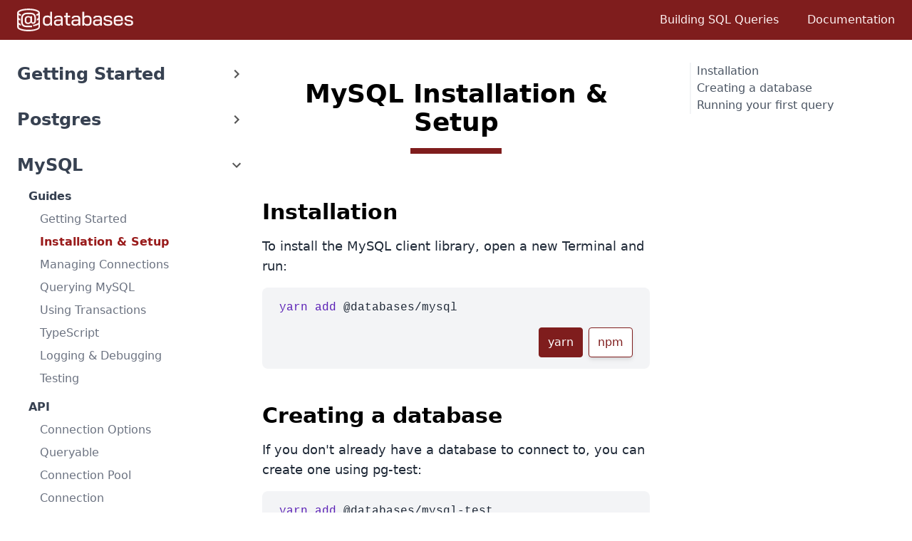

--- FILE ---
content_type: text/html; charset=UTF-8
request_url: https://www.atdatabases.org/docs/mysql-guide-setup
body_size: 22264
content:
<!DOCTYPE html><html lang="en"><head><meta charSet="utf-8"/><meta name="viewport" content="width=device-width"/><script async="" src="https://www.googletagmanager.com/gtag/js?id=UA-31798041-12"></script><title>MySQL Installation &amp; Setup</title><link rel="canonical" href="https://www.atdatabases.org/docs/mysql-guide-setup"/><meta name="description" content=""/><meta property="og:site_name" content="@databases"/><meta property="og:title" content="MySQL Installation &amp; Setup"/><meta property="og:type" content="website"/><meta property="og:url" content="https://www.atdatabases.org/docs/mysql-guide-setup"/><meta property="og:description" content=""/><meta property="og:image" content="https://www.atdatabases.org/favicon.png"/><meta name="twitter:card" content="summary"/><meta name="twitter:creator" content="@ForbesLindesay"/><meta name="twitter:image" content="https://www.atdatabases.org/favicon.png"/><meta name="next-head-count" content="14"/><link rel="shortcut icon" href="/favicon.png"/><link rel="preload" href="/_next/static/css/b69ed30e3ecacc90.css" as="style"/><style data-emotion-css=""></style><script>
                window.dataLayer = window.dataLayer || [];
                function gtag(){dataLayer.push(arguments);}
                gtag('js', new Date());
                gtag('config', 'UA-31798041-12', {
                  send_page_view: false
                });
              </script><link rel="stylesheet" href="/_next/static/css/b69ed30e3ecacc90.css" data-n-g=""/><noscript data-n-css=""></noscript><script defer="" noModule="" src="/_next/static/chunks/polyfills-c67a75d1b6f99dc8.js"></script><script src="/_next/static/chunks/webpack-83ac9a308774bc11.js" defer=""></script><script src="/_next/static/chunks/framework-c6a537934c7ae3e5.js" defer=""></script><script src="/_next/static/chunks/main-701d068b00005edc.js" defer=""></script><script src="/_next/static/chunks/pages/_app-e0f07cd5d471959d.js" defer=""></script><script src="/_next/static/chunks/949-207dc5e72db2ff7d.js" defer=""></script><script src="/_next/static/chunks/51-430e4d731449bbc8.js" defer=""></script><script src="/_next/static/chunks/357-f958e114359c264d.js" defer=""></script><script src="/_next/static/chunks/42-36e48d4a10159862.js" defer=""></script><script src="/_next/static/chunks/pages/docs/%5Bslug%5D-2706836295d3aa17.js" defer=""></script><script src="/_next/static/aFw4alma8t-QLKi2oEn32/_buildManifest.js" defer=""></script><script src="/_next/static/aFw4alma8t-QLKi2oEn32/_ssgManifest.js" defer=""></script></head><body><div id="__next"><style data-emotion="css-global 8xxdq1">*,::before,::after{box-sizing:border-box;border-width:0;border-style:solid;--tw-border-opacity:1;border-color:rgba(229, 231, 235, var(--tw-border-opacity));--tw-translate-x:0;--tw-translate-y:0;--tw-rotate:0;--tw-skew-x:0;--tw-skew-y:0;--tw-scale-x:1;--tw-scale-y:1;--tw-transform:translateX(var(--tw-translate-x)) translateY(var(--tw-translate-y)) rotate(var(--tw-rotate)) skewX(var(--tw-skew-x)) skewY(var(--tw-skew-y)) scaleX(var(--tw-scale-x)) scaleY(var(--tw-scale-y));--tw-ring-inset:var(--tw-empty,/*!*/ /*!*/);--tw-ring-offset-width:0px;--tw-ring-offset-color:#fff;--tw-ring-color:rgba(59, 130, 246, 0.5);--tw-ring-offset-shadow:0 0 #0000;--tw-ring-shadow:0 0 #0000;--tw-shadow:0 0 #0000;--tw-blur:var(--tw-empty,/*!*/ /*!*/);--tw-brightness:var(--tw-empty,/*!*/ /*!*/);--tw-contrast:var(--tw-empty,/*!*/ /*!*/);--tw-grayscale:var(--tw-empty,/*!*/ /*!*/);--tw-hue-rotate:var(--tw-empty,/*!*/ /*!*/);--tw-invert:var(--tw-empty,/*!*/ /*!*/);--tw-saturate:var(--tw-empty,/*!*/ /*!*/);--tw-sepia:var(--tw-empty,/*!*/ /*!*/);--tw-drop-shadow:var(--tw-empty,/*!*/ /*!*/);--tw-filter:var(--tw-blur) var(--tw-brightness) var(--tw-contrast) var(--tw-grayscale) var(--tw-hue-rotate) var(--tw-invert) var(--tw-saturate) var(--tw-sepia) var(--tw-drop-shadow);--tw-backdrop-blur:var(--tw-empty,/*!*/ /*!*/);--tw-backdrop-brightness:var(--tw-empty,/*!*/ /*!*/);--tw-backdrop-contrast:var(--tw-empty,/*!*/ /*!*/);--tw-backdrop-grayscale:var(--tw-empty,/*!*/ /*!*/);--tw-backdrop-hue-rotate:var(--tw-empty,/*!*/ /*!*/);--tw-backdrop-invert:var(--tw-empty,/*!*/ /*!*/);--tw-backdrop-opacity:var(--tw-empty,/*!*/ /*!*/);--tw-backdrop-saturate:var(--tw-empty,/*!*/ /*!*/);--tw-backdrop-sepia:var(--tw-empty,/*!*/ /*!*/);--tw-backdrop-filter:var(--tw-backdrop-blur) var(--tw-backdrop-brightness) var(--tw-backdrop-contrast) var(--tw-backdrop-grayscale) var(--tw-backdrop-hue-rotate) var(--tw-backdrop-invert) var(--tw-backdrop-opacity) var(--tw-backdrop-saturate) var(--tw-backdrop-sepia);}html{line-height:1.5;-webkit-text-size-adjust:100%;-moz-tab-size:4;tab-size:4;font-family:ui-sans-serif,system-ui,-apple-system,BlinkMacSystemFont,"Segoe UI",Roboto,"Helvetica Neue",Arial,"Noto Sans",sans-serif,"Apple Color Emoji","Segoe UI Emoji","Segoe UI Symbol","Noto Color Emoji";}body{margin:0;font-family:inherit;line-height:inherit;}hr{height:0;color:inherit;border-top-width:1px;}abbr[title]{-webkit-text-decoration:underline dotted;text-decoration:underline dotted;}b,strong{font-weight:bolder;}code,kbd,samp,pre{font-family:ui-monospace,SFMono-Regular,Consolas,'Liberation Mono',Menlo,monospace;font-size:1em;}small{font-size:80%;}sub,sup{font-size:75%;line-height:0;position:relative;vertical-align:baseline;}sub{bottom:-0.25em;}sup{top:-0.5em;}table{text-indent:0;border-color:inherit;border-collapse:collapse;}button,input,optgroup,select,textarea{font-family:inherit;font-size:100%;line-height:inherit;margin:0;padding:0;color:inherit;}button,select{text-transform:none;}button,[type='button'],[type='reset'],[type='submit']{-webkit-appearance:button;}::-moz-focus-inner{border-style:none;padding:0;}:-moz-focusring{outline:1px dotted ButtonText;}:-moz-ui-invalid{box-shadow:none;}legend{padding:0;}progress{vertical-align:baseline;}::-webkit-inner-spin-button,::-webkit-outer-spin-button{height:auto;}[type='search']{-webkit-appearance:textfield;outline-offset:-2px;}::-webkit-search-decoration{-webkit-appearance:none;}::-webkit-file-upload-button{-webkit-appearance:button;font:inherit;}summary{display:-webkit-box;display:-webkit-list-item;display:-ms-list-itembox;display:list-item;}blockquote,dl,dd,h1,h2,h3,h4,h5,h6,hr,figure,p,pre{margin:0;}button{background-color:transparent;background-image:none;}fieldset{margin:0;padding:0;}ol,ul{list-style:none;margin:0;padding:0;}img{border-style:solid;}textarea{resize:vertical;}input::-webkit-input-placeholder{color:#9ca3af;}input::-moz-placeholder{color:#9ca3af;}input:-ms-input-placeholder{color:#9ca3af;}textarea::-webkit-input-placeholder{color:#9ca3af;}textarea::-moz-placeholder{color:#9ca3af;}textarea:-ms-input-placeholder{color:#9ca3af;}input::placeholder,textarea::placeholder{color:#9ca3af;}button,[role="button"]{cursor:pointer;}h1,h2,h3,h4,h5,h6{font-size:inherit;font-weight:inherit;}a{color:inherit;-webkit-text-decoration:inherit;text-decoration:inherit;}pre,code,kbd,samp{font-family:ui-monospace,SFMono-Regular,Menlo,Monaco,Consolas,"Liberation Mono","Courier New",monospace;}img,svg,video,canvas,audio,iframe,embed,object{display:block;vertical-align:middle;}img,video{max-width:100%;height:auto;}[hidden]{display:none;}@-webkit-keyframes spin{to{-webkit-transform:rotate(360deg);-moz-transform:rotate(360deg);-ms-transform:rotate(360deg);transform:rotate(360deg);}}@keyframes spin{to{-webkit-transform:rotate(360deg);-moz-transform:rotate(360deg);-ms-transform:rotate(360deg);transform:rotate(360deg);}}@-webkit-keyframes ping{75%,100%{-webkit-transform:scale(2);-moz-transform:scale(2);-ms-transform:scale(2);transform:scale(2);opacity:0;}}@keyframes ping{75%,100%{-webkit-transform:scale(2);-moz-transform:scale(2);-ms-transform:scale(2);transform:scale(2);opacity:0;}}@-webkit-keyframes pulse{50%{opacity:.5;}}@keyframes pulse{50%{opacity:.5;}}@-webkit-keyframes bounce{0%,100%{-webkit-transform:translateY(-25%);-moz-transform:translateY(-25%);-ms-transform:translateY(-25%);transform:translateY(-25%);-webkit-animation-timing-function:cubic-bezier(0.8,0,1,1);animation-timing-function:cubic-bezier(0.8,0,1,1);}50%{-webkit-transform:none;-moz-transform:none;-ms-transform:none;transform:none;-webkit-animation-timing-function:cubic-bezier(0,0,0.2,1);animation-timing-function:cubic-bezier(0,0,0.2,1);}}@keyframes bounce{0%,100%{-webkit-transform:translateY(-25%);-moz-transform:translateY(-25%);-ms-transform:translateY(-25%);transform:translateY(-25%);-webkit-animation-timing-function:cubic-bezier(0.8,0,1,1);animation-timing-function:cubic-bezier(0.8,0,1,1);}50%{-webkit-transform:none;-moz-transform:none;-ms-transform:none;transform:none;-webkit-animation-timing-function:cubic-bezier(0,0,0.2,1);animation-timing-function:cubic-bezier(0,0,0.2,1);}}select{background-image:url("data:image/svg+xml,%3csvg xmlns='http://www.w3.org/2000/svg' fill='none' viewBox='0 0 20 20'%3e%3cpath stroke='%236b7280' stroke-linecap='round' stroke-linejoin='round' stroke-width='1.5' d='M6 8l4 4 4-4'/%3e%3c/svg%3e");-webkit-background-position:right 0.5rem center;background-position:right 0.5rem center;background-repeat:no-repeat;-webkit-background-size:1.5em 1.5em;background-size:1.5em 1.5em;padding-right:2.5rem;-webkit-print-color-adjust:exact;color-adjust:exact;}[multiple]{background-image:initial;-webkit-background-position:initial;background-position:initial;background-repeat:unset;-webkit-background-size:initial;background-size:initial;padding-right:0.75rem;-webkit-print-color-adjust:unset;color-adjust:unset;}[type='file']{background:unset;border-color:inherit;border-width:0;border-radius:0;padding:0;font-size:unset;line-height:inherit;}[type='radio']{border-radius:100%;}[type='checkbox']{border-radius:0px;}[type='file']:focus{outline:1px auto -webkit-focus-ring-color;}[type='radio']:checked{background-image:url("data:image/svg+xml,%3csvg viewBox='0 0 16 16' fill='white' xmlns='http://www.w3.org/2000/svg'%3e%3ccircle cx='8' cy='8' r='3'/%3e%3c/svg%3e");}[type='checkbox']:checked{background-image:url("data:image/svg+xml,%3csvg viewBox='0 0 16 16' fill='white' xmlns='http://www.w3.org/2000/svg'%3e%3cpath d='M12.207 4.793a1 1 0 010 1.414l-5 5a1 1 0 01-1.414 0l-2-2a1 1 0 011.414-1.414L6.5 9.086l4.293-4.293a1 1 0 011.414 0z'/%3e%3c/svg%3e");}::-webkit-date-and-time-value{min-height:1.5em;}[type='checkbox']:indeterminate{background-image:url("data:image/svg+xml,%3csvg xmlns='http://www.w3.org/2000/svg' fill='none' viewBox='0 0 16 16'%3e%3cpath stroke='white' stroke-linecap='round' stroke-linejoin='round' stroke-width='2' d='M4 8h8'/%3e%3c/svg%3e");border-color:transparent;background-color:currentColor;-webkit-background-size:100% 100%;background-size:100% 100%;-webkit-background-position:center;background-position:center;background-repeat:no-repeat;}[type='checkbox'],[type='radio']{-webkit-appearance:none;-moz-appearance:none;-ms-appearance:none;appearance:none;padding:0;-webkit-print-color-adjust:exact;color-adjust:exact;display:inline-block;vertical-align:middle;background-origin:border-box;-webkit-user-select:none;-moz-user-select:none;-ms-user-select:none;user-select:none;-webkit-flex-shrink:0;-ms-flex-negative:0;flex-shrink:0;height:1rem;width:1rem;color:#2563eb;background-color:#fff;border-color:#6b7280;border-width:1px;--tw-shadow:0 0 #0000;}::-webkit-datetime-edit-fields-wrapper{padding:0;}input::-webkit-input-placeholder{color:#6b7280;opacity:1;}input::-moz-placeholder{color:#6b7280;opacity:1;}input:-ms-input-placeholder{color:#6b7280;opacity:1;}textarea::-webkit-input-placeholder{color:#6b7280;opacity:1;}textarea::-moz-placeholder{color:#6b7280;opacity:1;}textarea:-ms-input-placeholder{color:#6b7280;opacity:1;}input::placeholder,textarea::placeholder{color:#6b7280;opacity:1;}[type='checkbox']:focus,[type='radio']:focus{outline:2px solid transparent;outline-offset:2px;--tw-ring-inset:var(--tw-empty,/*!*/ /*!*/);--tw-ring-offset-width:2px;--tw-ring-offset-color:#fff;--tw-ring-color:#2563eb;--tw-ring-offset-shadow:var(--tw-ring-inset) 0 0 0 var(--tw-ring-offset-width) var(--tw-ring-offset-color);--tw-ring-shadow:var(--tw-ring-inset) 0 0 0 calc(2px + var(--tw-ring-offset-width)) var(--tw-ring-color);box-shadow:var(--tw-ring-offset-shadow),var(--tw-ring-shadow),var(--tw-shadow);}[type='checkbox']:checked,[type='radio']:checked{border-color:transparent;background-color:currentColor;-webkit-background-size:100% 100%;background-size:100% 100%;-webkit-background-position:center;background-position:center;background-repeat:no-repeat;}[type='checkbox']:indeterminate:hover,[type='checkbox']:indeterminate:focus{border-color:transparent;background-color:currentColor;}[type='checkbox']:checked:hover,[type='checkbox']:checked:focus,[type='radio']:checked:hover,[type='radio']:checked:focus{border-color:transparent;background-color:currentColor;}[type='text'],[type='email'],[type='url'],[type='password'],[type='number'],[type='date'],[type='datetime-local'],[type='month'],[type='search'],[type='tel'],[type='time'],[type='week'],[multiple],textarea,select{-webkit-appearance:none;-moz-appearance:none;-ms-appearance:none;appearance:none;background-color:#fff;border-color:#6b7280;border-width:1px;border-radius:0px;padding-top:0.5rem;padding-right:0.75rem;padding-bottom:0.5rem;padding-left:0.75rem;font-size:1rem;line-height:1.5rem;--tw-shadow:0 0 #0000;}[type='text']:focus,[type='email']:focus,[type='url']:focus,[type='password']:focus,[type='number']:focus,[type='date']:focus,[type='datetime-local']:focus,[type='month']:focus,[type='search']:focus,[type='tel']:focus,[type='time']:focus,[type='week']:focus,[multiple]:focus,textarea:focus,select:focus{outline:2px solid transparent;outline-offset:2px;--tw-ring-inset:var(--tw-empty,/*!*/ /*!*/);--tw-ring-offset-width:0px;--tw-ring-offset-color:#fff;--tw-ring-color:#2563eb;--tw-ring-offset-shadow:var(--tw-ring-inset) 0 0 0 var(--tw-ring-offset-width) var(--tw-ring-offset-color);--tw-ring-shadow:var(--tw-ring-inset) 0 0 0 calc(1px + var(--tw-ring-offset-width)) var(--tw-ring-color);box-shadow:var(--tw-ring-offset-shadow),var(--tw-ring-shadow),var(--tw-shadow);border-color:#2563eb;}</style><div><style data-emotion="css 1c9fw0z">.css-1c9fw0z{height:3rem;}@media (min-width: 640px){.css-1c9fw0z{height:3.5rem;}}</style><div class="css-1c9fw0z"></div><style data-emotion="css 1ec10y8">.css-1ec10y8{position:fixed;top:0px;left:0px;right:0px;z-index:20;--tw-bg-opacity:1;background-color:rgba(127, 29, 29, var(--tw-bg-opacity));height:3rem;padding-left:1rem;padding-right:1rem;}@media (min-width: 640px){.css-1ec10y8{height:3.5rem;padding-left:1.5rem;padding-right:1.5rem;}}</style><div class="css-1ec10y8"><style data-emotion="css yx54jh">.css-yx54jh{max-width:90rem;margin-left:auto;margin-right:auto;height:100%;display:-webkit-box;display:-webkit-flex;display:-ms-flexbox;display:flex;-webkit-box-pack:justify;-webkit-justify-content:space-between;justify-content:space-between;}@media (min-width: 768px){.css-yx54jh{-webkit-box-pack:center;-ms-flex-pack:center;-webkit-justify-content:center;justify-content:center;}}</style><nav aria-label="Global" class="css-yx54jh"><style data-emotion="css ooihs7">.css-ooihs7{display:-webkit-box;display:-webkit-flex;display:-ms-flexbox;display:flex;-webkit-flex:1 1 0%;-ms-flex:1 1 0%;flex:1 1 0%;-webkit-box-pack:justify;-webkit-justify-content:space-between;justify-content:space-between;}</style><div class="css-ooihs7"><style data-emotion="css s5xdrg">.css-s5xdrg{display:-webkit-box;display:-webkit-flex;display:-ms-flexbox;display:flex;-webkit-align-items:center;-webkit-box-align:center;-ms-flex-align:center;align-items:center;}</style><a class="group css-s5xdrg" href="/"><style data-emotion="css yrqkhi">.css-yrqkhi{position:absolute;width:1px;height:1px;padding:0;margin:-1px;overflow:hidden;clip:rect(0, 0, 0, 0);white-space:nowrap;border-width:0;}</style><span class="css-yrqkhi">@databases</span><style data-emotion="css 1yccfju">.css-1yccfju{-webkit-transform:var(--tw-transform);-moz-transform:var(--tw-transform);-ms-transform:var(--tw-transform);transform:var(--tw-transform);height:1.5rem;width:auto;--tw-text-opacity:1;color:rgba(254, 242, 242, var(--tw-text-opacity));transition-property:transform;transition-timing-function:cubic-bezier(0.4, 0, 0.2, 1);transition-duration:150ms;}.group:hover .css-1yccfju{--tw-text-opacity:1;color:rgba(255, 255, 255, var(--tw-text-opacity));--tw-scale-x:1.05;--tw-scale-y:1.05;-webkit-transform:var(--tw-transform);-moz-transform:var(--tw-transform);-ms-transform:var(--tw-transform);transform:var(--tw-transform);}@media (min-width: 640px){.css-1yccfju{height:2rem;}}</style><svg xmlns="http://www.w3.org/2000/svg" viewBox="0 0 776 152" class="css-1yccfju"><g fill="none" fill-rule="evenodd"><path fill="currentColor" fill-rule="nonzero" d="M6.6 86.2C2.2 81.6 0 75.4 0 67.8L0 52.3C0 47 1.1 42.4 3.2 38.3 5.3 34.2 8.3 31.1 12.1 28.8 15.9 26.6 20.3 25.4 25.3 25.4L34.2 25.4C37 25.4 39.8 26.1 42.5 27.4 45.2 28.7 47.4 30.5 49.1 32.7L49.1.1 61.5.1 61.5 92.2 49.7 92.2 49.7 82.9C47.8 86 45.2 88.5 42.1 90.4 38.9 92.3 35.8 93.3 32.6 93.3L24 93.3C16.9 93.2 11.1 90.8 6.6 86.2zM33.1 82.4C37.2 82.4 40.8 80.7 43.9 77.3 47 73.9 48.7 69.9 49 65.3L49 50.4C48.4 46.1 46.8 42.7 44.2 40.1 41.6 37.5 38.5 36.2 34.9 36.2L26.1 36.2C22 36.2 18.6 37.7 16 40.7 13.4 43.7 12.1 47.7 12.1 52.7L12.1 67.3C12.1 71.8 13.3 75.4 15.7 78.2 18.1 81 21.2 82.3 24.8 82.3L33.1 82.3 33.1 82.4zM126.6 31.3C122.4 27.4 116.8 25.5 109.9 25.5L99.1 25.5C92.2 25.5 86.6 27.3 82.3 30.8 78 34.3 75.9 38.9 75.9 44.6L88 44.6C88 42 89 40 91 38.4 93 36.8 95.7 36 99 36L109.8 36C113.1 36 115.7 37 117.7 39 119.7 41 120.7 43.6 120.7 46.8L120.7 51.9 96.4 51.9C89.7 51.9 84.3 53.6 80.2 57 76.1 60.4 74 64.8 74 70.4L74 74.7C74 80.3 76 84.8 79.9 88.2 83.8 91.6 89.1 93.3 95.7 93.3L103.6 93.3C106.9 93.3 110.2 92.4 113.5 90.6 116.7 88.8 119.4 86.4 121.4 83.4L121.4 92.2 132.8 92.2 132.8 46.8C132.9 40.3 130.8 35.2 126.6 31.3zM114.6 79.7C111.6 81.9 108.2 83 104.3 83L96.5 83C93.3 83 90.8 82.2 88.9 80.7 87 79.2 86.1 77.1 86.1 74.5L86.1 70.5C86.1 67.9 87.1 65.8 89 64.2 90.9 62.6 93.4 61.8 96.5 61.8L120.7 61.8 120.7 70.6C119.6 74.4 117.6 77.4 114.6 79.7zM158 87.4C154.8 84.2 153.2 79.2 153.2 72.1L153.2 37.1 141.6 37.1 141.6 26.5 153.3 26.5 153.3 6.6 165.4 6.6 165.4 26.5 182.5 26.5 182.5 37.2 165.4 37.2 165.4 71.9C165.4 75.3 166.1 77.8 167.4 79.3 168.8 80.8 171 81.5 174 81.5L182.4 81.5 182.4 92.2 173.5 92.2C166.4 92.1 161.2 90.5 158 87.4zM282.7 90.5C279.6 88.7 277.2 86.4 275.5 83.7L275.5 92.1 263.8 92.1 263.8-1.42108547e-14 276-1.42108547e-14 276 33.3C277.9 30.9 280.3 29 283.2 27.6 286.1 26.2 289 25.4 291.9 25.4L301.2 25.4C305.8 25.4 310 26.5 313.6 28.6 317.2 30.7 320.1 33.6 322.1 37.4 324.1 41.2 325.1 45.6 325.1 50.6L325.1 66.9C325.1 72.1 324.1 76.7 322 80.7 319.9 84.7 317.1 87.8 313.4 90 309.7 92.2 305.5 93.3 300.6 93.3L291.7 93.3C288.8 93.2 285.8 92.3 282.7 90.5zM300 82.4C303.9 82.4 307 80.9 309.3 78 311.7 75.1 312.9 71.2 312.9 66.4L312.9 51C312.9 46.6 311.7 43.1 309.4 40.3 307.1 37.6 304.1 36.2 300.4 36.2L291.8 36.2C287.6 36.2 284 37.7 281 40.8 278 43.9 276.4 47.9 276 52.8L276 67.3C276.3 71.5 278 75.1 281 78 284 80.9 287.4 82.4 291.1 82.4L300 82.4zM411.2 87.3C406.9 83.4 404.8 78.2 404.8 71.8L416.8 71.8C416.8 75 417.9 77.7 420 79.7 422.1 81.7 424.9 82.7 428.4 82.7L440 82.7C443.3 82.7 446 82.1 448 80.8 450 79.5 451 77.8 451 75.7L451 71.9C451 70.5 450.4 69.2 449.2 68.2 448 67.1 446.5 66.4 444.7 66L421.9 62.1C417.1 61.2 413.2 59.4 410.3 56.6 407.4 53.8 406 50.6 406 46.9L406 42.6C406 37.4 408.1 33.3 412.2 30.1 416.3 26.9 421.8 25.4 428.8 25.4L439.9 25.4C446.5 25.4 451.8 27.2 455.8 30.8 459.8 34.4 461.8 39.2 461.8 45.1L449.8 45.1C449.7 42.3 448.8 40 447 38.3 445.2 36.6 442.9 35.7 440 35.7L429.1 35.7C425.9 35.7 423.3 36.4 421.4 37.7 419.5 39 418.6 40.8 418.6 43L418.6 46.3C418.6 47.7 419.2 48.9 420.4 50 421.6 51.1 423.2 51.8 425.1 52.2L448.1 56.3C452.7 57.1 456.4 58.8 459.2 61.6 462 64.3 463.5 67.5 463.5 71.1L463.5 76.2C463.5 81.3 461.3 85.4 457.1 88.5 452.8 91.6 447.1 93.2 440.1 93.2L428.5 93.2C421.2 93.2 415.5 91.2 411.2 87.3zM480.4 86.5C475.7 82.1 473.4 76.3 473.4 69.1L473.4 50.9C473.4 43.2 475.7 37 480.4 32.3 485.1 27.7 491.3 25.3 499 25.3L509.8 25.3C517.3 25.3 523.3 27.6 527.8 32.1 532.4 36.7 534.6 42.7 534.6 50.3L534.6 62.7 485.5 62.7 485.5 69C485.5 73 486.7 76.3 489.2 78.7 491.7 81.2 494.9 82.4 498.9 82.4L509 82.4C512.9 82.4 516.1 81.4 518.6 79.3 521.1 77.2 522.3 74.5 522.3 71.1L534.3 71.1C534.3 77.7 532 83 527.3 87 522.6 91 516.5 93.1 508.9 93.1L498.9 93.1C491.3 93.2 485.1 91 480.4 86.5zM522.4 53L522.4 50.4C522.4 46 521.2 42.5 518.9 39.9 516.6 37.3 513.5 36 509.8 36L499 36C495 36 491.7 37.4 489.3 40.1 486.9 42.8 485.6 46.5 485.6 51.1L485.6 53.1 522.4 53.1 522.4 53zM551.1 87.3C546.8 83.4 544.7 78.2 544.7 71.8L556.7 71.8C556.7 75 557.8 77.7 559.9 79.7 562 81.7 564.8 82.7 568.3 82.7L579.9 82.7C583.2 82.7 585.9 82.1 587.9 80.8 589.9 79.5 590.9 77.8 590.9 75.7L590.9 71.9C590.9 70.5 590.3 69.2 589.1 68.2 587.9 67.1 586.4 66.4 584.6 66L561.8 62.1C557 61.2 553.1 59.4 550.2 56.6 547.3 53.8 545.9 50.6 545.9 46.9L545.9 42.6C545.9 37.4 548 33.3 552.1 30.1 556.2 26.9 561.7 25.4 568.7 25.4L579.8 25.4C586.4 25.4 591.7 27.2 595.7 30.8 599.7 34.4 601.7 39.2 601.7 45.1L589.7 45.1C589.6 42.3 588.7 40 586.9 38.3 585.1 36.6 582.8 35.7 579.9 35.7L568.7 35.7C565.5 35.7 562.9 36.4 561 37.7 559.1 39 558.2 40.8 558.2 43L558.2 46.3C558.2 47.7 558.8 48.9 560 50 561.2 51.1 562.8 51.8 564.7 52.2L587.7 56.3C592.3 57.1 596 58.8 598.8 61.6 601.6 64.3 603.1 67.5 603.1 71.1L603.1 76.2C603.1 81.3 600.9 85.4 596.7 88.5 592.4 91.6 586.7 93.2 579.7 93.2L568.1 93.2C561.1 93.2 555.4 91.2 551.1 87.3zM243.5 31.3C239.3 27.4 233.7 25.5 226.8 25.5L216 25.5C209.1 25.5 203.5 27.3 199.2 30.8 194.9 34.3 192.8 38.9 192.8 44.6L204.9 44.6C204.9 42 205.9 40 207.9 38.4 209.9 36.8 212.6 36 215.9 36L226.7 36C230 36 232.6 37 234.6 39 236.6 41 237.6 43.6 237.6 46.8L237.6 51.9 213.3 51.9C206.6 51.9 201.2 53.6 197.1 57 193 60.4 190.9 64.8 190.9 70.4L190.9 74.7C190.9 80.3 192.9 84.8 196.8 88.2 200.7 91.6 206 93.3 212.6 93.3L220.5 93.3C223.8 93.3 227.1 92.4 230.4 90.6 233.6 88.8 236.3 86.4 238.3 83.4L238.3 92.2 249.7 92.2 249.7 46.8C249.8 40.3 247.7 35.2 243.5 31.3zM231.5 79.7C228.5 81.9 225.1 83 221.2 83L213.4 83C210.2 83 207.7 82.2 205.8 80.7 203.9 79.2 203 77.1 203 74.5L203 70.5C203 67.9 204 65.8 205.9 64.2 207.8 62.6 210.3 61.8 213.4 61.8L237.7 61.8 237.7 70.6C236.5 74.4 234.5 77.4 231.5 79.7zM387.8 31.3C383.6 27.4 378 25.5 371.1 25.5L360.3 25.5C353.4 25.5 347.8 27.3 343.5 30.8 339.2 34.3 337.1 38.9 337.1 44.6L349.2 44.6C349.2 42 350.2 40 352.2 38.4 354.2 36.8 356.9 36 360.2 36L371 36C374.3 36 376.9 37 378.9 39 380.9 41 381.9 43.6 381.9 46.8L381.9 51.9 357.6 51.9C350.9 51.9 345.5 53.6 341.4 57 337.3 60.4 335.2 64.8 335.2 70.4L335.2 74.7C335.2 80.3 337.2 84.8 341.1 88.2 345 91.6 350.3 93.3 356.9 93.3L364.8 93.3C368.1 93.3 371.4 92.4 374.7 90.6 377.9 88.8 380.6 86.4 382.6 83.4L382.6 92.2 394 92.2 394 46.8C394.1 40.3 392 35.2 387.8 31.3zM375.8 79.7C372.8 81.9 369.4 83 365.5 83L357.7 83C354.5 83 352 82.2 350.1 80.7 348.2 79.2 347.3 77.1 347.3 74.5L347.3 70.5C347.3 67.9 348.3 65.8 350.2 64.2 352.1 62.6 354.6 61.8 357.7 61.8L381.9 61.8 381.9 70.6C380.8 74.4 378.8 77.4 375.8 79.7z" transform="translate(172.3 21.5)"></path><g fill="currentColor" fill-rule="nonzero" transform="translate(.4 .3)"><path d="M151.6,28.4 C151.6,28.4 151.6,28.3 151.6,28.3 C151.6,9.7 113.5,1.42108547e-14 75.8,1.42108547e-14 C56.4,1.42108547e-14 38.1,2.5 24.2,7.1 C4.2,13.7 -5.68434189e-14,22.3 -5.68434189e-14,28.4 C-5.68434189e-14,28.4 -5.68434189e-14,28.4 -5.68434189e-14,28.4 L-5.68434189e-14,28.4 L-5.68434189e-14,60 L-5.68434189e-14,60 L-5.68434189e-14,91.6 L-5.68434189e-14,91.6 L-5.68434189e-14,123.2 L-5.68434189e-14,123.7 L-5.68434189e-14,123.8 C0.8,142 38.5,151.6 75.7,151.6 C95.1,151.6 113.4,149.1 127.3,144.5 C147.3,137.9 151.5,129.3 151.5,123.2 L151.5,91.7 C151.5,91.7 151.5,91.6 151.5,91.6 L151.5,60.1 C151.5,60.1 151.5,60 151.5,60 L151.6,28.4 Z M141.4,28.3 L141.4,28.3 C141.4,31.1 136.7,35.4 126.3,39.1 C126.4,39.2 126.4,39.3 126.5,39.4 C128.2,42.2 129.4,45.3 130.3,48.5 C130.4,48.5 130.4,48.5 130.5,48.4 C130.6,48.4 130.7,48.3 130.8,48.3 C131.1,48.2 131.3,48.1 131.6,48 C131.7,48 131.7,48 131.8,47.9 C132.4,47.7 133,47.4 133.6,47.2 C133.6,47.2 133.7,47.2 133.7,47.2 C134,47.1 134.2,47 134.5,46.9 C134.6,46.9 134.6,46.8 134.7,46.8 C134.9,46.7 135.1,46.6 135.3,46.5 C135.4,46.5 135.4,46.4 135.5,46.4 C135.7,46.3 135.9,46.2 136.1,46.1 C136.2,46.1 136.2,46 136.3,46 C136.8,45.7 137.4,45.5 137.9,45.2 C137.9,45.2 137.9,45.2 137.9,45.2 C138.1,45.1 138.4,45 138.6,44.8 C138.7,44.8 138.7,44.7 138.8,44.7 C139,44.6 139.2,44.5 139.4,44.4 C139.5,44.4 139.5,44.3 139.6,44.3 C139.8,44.2 140,44.1 140.1,44 C140.2,44 140.2,43.9 140.3,43.9 C140.5,43.8 140.7,43.7 140.9,43.5 C140.9,43.5 140.9,43.5 141,43.5 C141.2,43.4 141.4,43.2 141.7,43.1 L141.7,59.8 C141.7,59.9 141.7,59.9 141.7,60 C141.7,60 141.7,60.1 141.7,60.1 C141.7,60.2 141.7,60.2 141.7,60.3 C141.7,60.3 141.7,60.4 141.7,60.4 C141.7,60.5 141.7,60.5 141.6,60.6 C141.6,60.6 141.6,60.7 141.6,60.7 C141.6,60.8 141.5,60.8 141.5,60.9 C141.5,60.9 141.5,61 141.5,61 C141.5,61.1 141.4,61.2 141.4,61.2 C141.4,61.2 141.4,61.3 141.4,61.3 C141.4,61.4 141.3,61.5 141.3,61.5 C141.3,61.5 141.3,61.6 141.2,61.6 C141.2,61.7 141.1,61.8 141.1,61.8 C141.1,61.8 141.1,61.9 141,61.9 C140.9,62 140.9,62.1 140.8,62.1 C140.8,62.1 140.8,62.2 140.7,62.2 C140.6,62.3 140.6,62.4 140.5,62.5 C140.5,62.5 140.4,62.6 140.4,62.6 C140.3,62.7 140.3,62.8 140.2,62.9 C140.2,62.9 140.1,63 140.1,63 C140,63.1 139.9,63.2 139.9,63.3 C139.9,63.3 139.8,63.4 139.8,63.4 C139.7,63.5 139.6,63.6 139.5,63.7 C139.5,63.7 139.4,63.8 139.4,63.8 C139.3,63.9 139.2,64 139.1,64.1 C139.1,64.1 139,64.2 139,64.2 C138.9,64.3 138.8,64.4 138.7,64.5 C138.7,64.5 138.6,64.6 138.6,64.6 C138.5,64.7 138.4,64.8 138.2,64.9 C138.2,64.9 138.1,65 138.1,65 C138,65.1 137.8,65.2 137.7,65.3 C137.7,65.3 137.6,65.4 137.6,65.4 C137.5,65.5 137.3,65.6 137.2,65.7 C137.2,65.7 137.1,65.8 137.1,65.8 C137,65.9 136.8,66 136.6,66.1 C136.6,66.1 136.5,66.2 136.5,66.2 C136.3,66.3 136.2,66.4 136,66.5 C136,66.5 135.9,66.5 135.9,66.6 C135.7,66.7 135.5,66.8 135.4,66.9 C135.4,66.9 135.3,66.9 135.3,67 C135.1,67.1 134.9,67.2 134.7,67.3 C134.7,67.3 134.6,67.3 134.6,67.4 C134.4,67.5 134.2,67.6 134,67.7 C134,67.7 133.9,67.7 133.9,67.7 C133.7,67.8 133.4,67.9 133.2,68.1 C133.2,68.1 133.2,68.1 133.1,68.1 C132.9,68.2 132.6,68.3 132.3,68.5 C132.3,68.5 132.3,68.5 132.3,68.5 C132.2,68.5 132.1,68.6 132,68.6 L132,79.6 C132,79.6 132,79.6 132,79.7 C132,79.7 132,79.7 132.1,79.7 C132.7,79.5 133.3,79.2 133.9,79 C133.9,79 134,79 134,79 C134.3,78.9 134.5,78.8 134.8,78.7 C134.9,78.7 134.9,78.6 135,78.6 C135.2,78.5 135.4,78.4 135.6,78.3 C135.7,78.3 135.7,78.2 135.8,78.2 C136,78.1 136.2,78 136.4,77.9 C136.5,77.9 136.5,77.8 136.6,77.8 C137.1,77.5 137.7,77.3 138.2,77 C138.2,77 138.2,77 138.2,77 C138.4,76.9 138.7,76.8 138.9,76.6 C139,76.6 139,76.5 139.1,76.5 C139.3,76.4 139.5,76.3 139.7,76.2 C139.8,76.2 139.8,76.1 139.9,76.1 C140.1,76 140.3,75.9 140.4,75.8 C140.5,75.8 140.5,75.7 140.6,75.7 C140.8,75.6 141,75.5 141.2,75.3 C141.2,75.3 141.2,75.3 141.3,75.3 C141.5,75.2 141.7,75 142,74.9 L142,91.6 C142,91.7 142,91.7 142,91.8 C142,91.8 142,91.9 142,91.9 C142,92 142,92 142,92.1 C142,92.1 142,92.2 142,92.2 C142,92.3 142,92.3 141.9,92.4 C141.9,92.4 141.9,92.5 141.9,92.5 C141.9,92.6 141.8,92.7 141.8,92.7 C141.8,92.7 141.8,92.8 141.8,92.8 C141.8,92.9 141.7,93 141.7,93 C141.7,93 141.7,93.1 141.7,93.1 C141.7,93.2 141.6,93.3 141.6,93.3 C141.6,93.3 141.6,93.4 141.6,93.4 C141.6,93.5 141.5,93.6 141.4,93.7 C141.4,93.7 141.4,93.8 141.3,93.8 C141.2,93.9 141.2,94 141.1,94.1 C141.1,94.1 141.1,94.2 141,94.2 C140.9,94.3 140.9,94.4 140.8,94.5 C140.8,94.5 140.8,94.6 140.7,94.6 C140.6,94.7 140.5,94.8 140.5,94.9 C140.5,94.9 140.5,95 140.4,95 C140.3,95.1 140.2,95.2 140.1,95.3 C140.1,95.3 140,95.4 140,95.4 C139.9,95.5 139.8,95.6 139.7,95.7 C139.7,95.7 139.6,95.8 139.6,95.8 C139.5,95.9 139.4,96 139.3,96.1 C139.3,96.1 139.2,96.2 139.2,96.2 C139.1,96.3 139,96.4 138.9,96.5 C138.9,96.5 138.8,96.6 138.8,96.6 C138.7,96.7 138.6,96.8 138.4,96.9 C138.4,96.9 138.3,97 138.3,97 C138.2,97.1 138,97.2 137.9,97.3 C137.9,97.3 137.8,97.4 137.8,97.4 C137.7,97.5 137.5,97.6 137.4,97.7 C137.4,97.7 137.3,97.8 137.3,97.8 C137.2,97.9 137,98 136.9,98.1 C136.9,98.1 136.8,98.2 136.8,98.2 C136.6,98.3 136.5,98.4 136.3,98.5 C136.3,98.5 136.2,98.6 136.2,98.6 C136,98.7 135.9,98.8 135.7,98.9 C135.7,98.9 135.6,99 135.6,99 C135.4,99.1 135.2,99.2 135.1,99.3 C135.1,99.3 135,99.4 135,99.4 C134.8,99.5 134.6,99.6 134.4,99.7 C134.4,99.7 134.3,99.8 134.3,99.8 C134.1,99.9 133.9,100 133.7,100.1 C133.7,100.1 133.6,100.1 133.6,100.2 C133.4,100.3 133.2,100.4 132.9,100.5 C132.9,100.5 132.8,100.5 132.8,100.6 C132.6,100.7 132.3,100.8 132.1,100.9 C132.1,100.9 132,100.9 132,100.9 C131.7,101 131.5,101.1 131.2,101.3 C131.2,101.3 131.2,101.3 131.2,101.3 C129.4,102.1 127.4,102.8 125.2,103.6 C124,104 122.8,104.4 121.5,104.7 C118.1,106.8 113.9,108 109.3,108 L106.4,108.1 L106.4,118.3 C111.8,117.5 116.8,116.5 121.5,115.3 C121.5,115.3 121.6,115.3 121.6,115.3 C122,115.2 122.5,115.1 122.9,114.9 C124.8,114.4 126.6,113.9 128.3,113.3 C128.7,113.2 129,113.1 129.3,113 C129.4,113 129.5,112.9 129.5,112.9 C129.8,112.8 130,112.7 130.3,112.6 C130.4,112.6 130.5,112.5 130.6,112.5 C130.8,112.4 131.1,112.3 131.3,112.2 C131.4,112.2 131.5,112.1 131.6,112.1 C131.8,112 132.1,111.9 132.3,111.8 C132.4,111.8 132.4,111.7 132.5,111.7 C133.1,111.5 133.7,111.2 134.3,111 C134.3,111 134.4,111 134.4,111 C134.7,110.9 134.9,110.8 135.2,110.7 C135.3,110.7 135.3,110.6 135.4,110.6 C135.6,110.5 135.8,110.4 136.1,110.3 C136.2,110.3 136.2,110.2 136.3,110.2 C136.5,110.1 136.7,110 137,109.9 C137,109.9 137.1,109.9 137.1,109.8 C137.9,109.4 138.7,109 139.4,108.6 C139.4,108.6 139.5,108.6 139.5,108.5 C139.7,108.4 139.9,108.3 140.1,108.2 C140.1,108.2 140.2,108.1 140.2,108.1 C140.4,108 140.6,107.9 140.8,107.8 C140.8,107.8 140.9,107.8 140.9,107.7 C141.4,107.4 141.8,107.2 142.2,106.9 L142.2,123.6 C142.1,126.6 136.8,131.2 125,135.1 C112.2,139.3 95,141.6 76.6,141.6 C58.3,141.6 41.1,139.3 28.2,135.1 C16.3,131.2 11,126.5 11,123.5 L11,123 L11,106.8 C11,106.8 11.1,106.8 11.1,106.9 C11.5,107.1 11.8,107.4 12.2,107.6 C12.3,107.7 12.5,107.8 12.6,107.8 C12.9,108 13.2,108.1 13.4,108.3 C13.6,108.4 13.7,108.5 13.9,108.6 C14.2,108.8 14.5,108.9 14.9,109.1 C15,109.2 15.1,109.2 15.3,109.3 C15.7,109.5 16.1,109.7 16.5,109.9 C16.7,110 16.9,110.1 17,110.1 C17.3,110.2 17.6,110.4 17.9,110.5 C18.1,110.6 18.3,110.7 18.4,110.7 C18.8,110.9 19.3,111.1 19.8,111.3 C20,111.4 20.1,111.4 20.3,111.5 C20.6,111.6 21,111.8 21.3,111.9 C21.5,112 21.7,112.1 21.9,112.1 C22.2,112.2 22.6,112.3 22.9,112.5 C23.1,112.6 23.3,112.6 23.4,112.7 C23.9,112.9 24.4,113 24.9,113.2 C25.1,113.3 25.3,113.3 25.5,113.4 C25.8,113.5 26.2,113.6 26.6,113.7 C26.7,113.7 26.9,113.8 27,113.8 C26.5,113.1 26.1,112.3 25.6,111.6 C23.8,108.4 22.4,104.8 21.6,101 C14.2,97.7 10.8,94.2 10.8,91.9 L10.8,91.4 L10.8,75.2 C10.8,75.2 10.9,75.2 10.9,75.3 C11.3,75.6 11.7,75.8 12.1,76 C12.1,76 12.1,76 12.2,76 C12.6,76.2 13,76.5 13.4,76.7 C13.5,76.8 13.6,76.8 13.7,76.9 C14.1,77.1 14.5,77.3 14.9,77.5 C15,77.5 15,77.6 15.1,77.6 C15.6,77.8 16,78.1 16.5,78.3 C16.6,78.3 16.7,78.4 16.8,78.4 C17.2,78.6 17.6,78.8 18,78.9 C18.1,78.9 18.2,79 18.3,79 C19,79.3 19.8,79.6 20.6,79.9 L20.6,68.8 C13.9,65.6 10.8,62.4 10.8,60.1 L10.8,59.5 L10.8,43.5 C10.9,43.6 11,43.6 11,43.6 C11.3,43.8 11.6,44 11.9,44.1 C12,44.2 12.2,44.3 12.3,44.3 C12.7,44.5 13,44.7 13.4,44.9 C13.5,44.9 13.5,45 13.6,45 C14,45.2 14.4,45.4 14.9,45.7 C15,45.8 15.2,45.8 15.3,45.9 C15.6,46.1 15.9,46.2 16.3,46.4 C16.4,46.5 16.6,46.5 16.7,46.6 C17.2,46.8 17.6,47 18.1,47.2 C18.2,47.2 18.3,47.3 18.4,47.3 C18.8,47.5 19.2,47.6 19.6,47.8 C19.8,47.9 19.9,47.9 20.1,48 C20.5,48.1 20.8,48.3 21.2,48.4 C21.3,48.5 21.5,48.5 21.6,48.6 C22.1,48.8 22.6,49 23.1,49.2 C23.1,49.2 23.1,49.2 23.1,49.2 C23.9,46.9 24.9,44.6 26.1,42.5 C26.6,41.6 27.1,40.8 27.7,40 C16,36.1 10.7,31.4 10.7,28.5 C10.7,25.6 16,20.8 27.9,16.9 C40.7,12.7 57.9,10.4 76.3,10.4 C94.6,10.4 111.8,12.7 124.7,16.9 C136.1,20.6 141.4,25.3 141.4,28.3 C141.4,28.2 141.4,28.2 141.4,28.3 Z"></path><path d="M121.4,42.4 C118.5,37.6 114.5,33.9 109.3,31.2 C104.1,28.6 97.9,27.3 90.9,27.3 L65.6,27.3 C57.6,27.3 50.6,28.8 44.7,31.9 C38.7,35 34.2,39.4 30.9,45.2 C27.7,50.9 26.1,57.6 26.1,65.3 L26.1,90.7 C26.1,97.4 27.5,103.3 30.4,108.4 C33.3,113.5 37.3,117.3 42.6,120.1 C47.9,122.8 54.1,124.2 61.3,124.2 L99.6,124.2 L99.6,114 L61.3,114 C54,114 48.2,111.9 43.8,107.7 C39.5,103.5 37.3,97.9 37.3,90.8 L37.3,65.4 C37.3,56.9 39.9,50.1 45,45.1 C50.1,40 57,37.5 65.7,37.5 L90.9,37.5 C98.1,37.5 103.9,39.5 108.2,43.4 C112.5,47.3 114.7,52.6 114.7,59.3 L114.7,80.3 C114.7,84 114.1,86.9 113,88.9 C111.9,90.9 110.2,91.9 108.1,91.9 L104.8,91.9 C102.9,91.9 101.5,91.2 100.5,89.9 C99.5,88.6 99,86.9 99,84.7 L99,50.4 L89,50.4 L89,55.5 C87.7,53.7 85.9,52.3 83.8,51.2 C81.7,50.1 79.6,49.6 77.4,49.6 L71.4,49.6 C65,49.6 59.9,51.6 56.1,55.5 C52.3,59.5 50.4,64.7 50.4,71.4 L50.4,82.4 C50.4,88.6 52.2,93.6 55.8,97.3 C59.4,101 64.1,102.8 70,102.8 L76.5,102.8 C79.5,102.8 82.4,101.9 85.2,100.2 C88.1,98.5 90.3,96.3 92,93.4 L92.1,93.4 C93.3,95.9 95,97.8 97.1,99.3 C99.3,100.7 101.6,101.5 104,101.5 L108.1,101.5 C113.6,101.5 117.9,99.6 120.9,95.8 C123.9,92 125.4,86.6 125.4,79.6 L125.4,59.2 C125.7,52.8 124.2,47.2 121.4,42.4 Z M88,80.6 C87.7,84.4 86.5,87.5 84.4,89.8 C82.4,92.1 79.8,93.2 76.6,93.2 L70.2,93.2 C67.6,93.2 65.4,92.2 63.8,90.2 C62.2,88.2 61.4,85.5 61.4,82.1 L61.4,71.5 C61.4,67.8 62.4,64.8 64.3,62.5 C66.2,60.3 68.9,59.1 72.1,59.1 L78.1,59.1 C80.8,59.1 83.1,60 84.9,61.8 C86.7,63.6 87.7,66.1 88,69.1 L88,80.6 L88,80.6 Z"></path></g></g></svg></a><style data-emotion="css 1avq592">.css-1avq592{padding-left:1rem;padding-right:1rem;margin-right:-1rem;display:-webkit-box;display:-webkit-flex;display:-ms-flexbox;display:flex;-webkit-align-items:center;-webkit-box-align:center;-ms-flex-align:center;align-items:center;}@media (min-width: 768px){.css-1avq592{display:none;}}</style><button type="button" class="group css-1avq592" aria-expanded="false"><style data-emotion="css uylepl">.css-uylepl{--tw-bg-opacity:1;background-color:rgba(249, 250, 251, var(--tw-bg-opacity));border-radius:0.375rem;padding:0.25rem;display:-webkit-inline-box;display:-webkit-inline-flex;display:-ms-inline-flexbox;display:inline-flex;-webkit-align-items:center;-webkit-box-align:center;-ms-flex-align:center;align-items:center;-webkit-box-pack:center;-ms-flex-pack:center;-webkit-justify-content:center;justify-content:center;--tw-text-opacity:1;color:rgba(156, 163, 175, var(--tw-text-opacity));}.group:hover .css-uylepl{--tw-text-opacity:1;color:rgba(107, 114, 128, var(--tw-text-opacity));--tw-bg-opacity:1;background-color:rgba(243, 244, 246, var(--tw-bg-opacity));}.css-uylepl:focus{outline:2px solid transparent;outline-offset:2px;--tw-ring-offset-shadow:var(--tw-ring-inset) 0 0 0 var(--tw-ring-offset-width) var(--tw-ring-offset-color);--tw-ring-shadow:var(--tw-ring-inset) 0 0 0 calc(2px + var(--tw-ring-offset-width)) var(--tw-ring-color);box-shadow:var(--tw-ring-offset-shadow),var(--tw-ring-shadow),var(--tw-shadow, 0 0 #0000);--tw-ring-inset:inset;--tw-ring-opacity:1;--tw-ring-color:rgba(99, 102, 241, var(--tw-ring-opacity));}@media (min-width: 640px){.css-uylepl{padding:0.5rem;}}</style><div class="css-uylepl"><span class="css-yrqkhi">Open main menu</span><style data-emotion="css bmoew2">.css-bmoew2{height:1.5rem;width:auto;}@media (min-width: 640px){.css-bmoew2{height:1.5rem;}}</style><svg xmlns="http://www.w3.org/2000/svg" fill="none" viewBox="0 0 24 24" stroke="currentColor" aria-hidden="true" class="css-bmoew2"><path stroke-linecap="round" stroke-linejoin="round" stroke-width="2" d="M4 6h16M4 12h16M4 18h16"></path></svg></div></button></div><style data-emotion="css 1um76kq">.css-1um76kq{display:none;}@media (min-width: 768px){.css-1um76kq{display:-webkit-box;display:-webkit-flex;display:-ms-flexbox;display:flex;-webkit-box-pack:end;-ms-flex-pack:end;-webkit-justify-content:flex-end;justify-content:flex-end;}}</style><div class="css-1um76kq"><style data-emotion="css 1l5gw56">.css-1l5gw56{-webkit-transform:var(--tw-transform);-moz-transform:var(--tw-transform);-ms-transform:var(--tw-transform);transform:var(--tw-transform);display:-webkit-box;display:-webkit-flex;display:-ms-flexbox;display:flex;-webkit-align-items:center;-webkit-box-align:center;-ms-flex-align:center;align-items:center;padding-left:1.25rem;padding-right:1.25rem;font-weight:500;--tw-text-opacity:1;color:rgba(254, 242, 242, var(--tw-text-opacity));transition-property:transform;transition-timing-function:cubic-bezier(0.4, 0, 0.2, 1);transition-duration:150ms;}.css-1l5gw56:hover{--tw-text-opacity:1;color:rgba(255, 255, 255, var(--tw-text-opacity));--tw-scale-x:1.05;--tw-scale-y:1.05;-webkit-transform:var(--tw-transform);-moz-transform:var(--tw-transform);-ms-transform:var(--tw-transform);transform:var(--tw-transform);}</style><a class="css-1l5gw56" href="/docs/sql">Building SQL Queries</a><style data-emotion="css u1x0lt">.css-u1x0lt{-webkit-transform:var(--tw-transform);-moz-transform:var(--tw-transform);-ms-transform:var(--tw-transform);transform:var(--tw-transform);display:-webkit-box;display:-webkit-flex;display:-ms-flexbox;display:flex;-webkit-align-items:center;-webkit-box-align:center;-ms-flex-align:center;align-items:center;padding-left:1.25rem;padding-right:1.25rem;margin-right:-1.25rem;font-weight:500;--tw-text-opacity:1;color:rgba(254, 242, 242, var(--tw-text-opacity));transition-property:transform;transition-timing-function:cubic-bezier(0.4, 0, 0.2, 1);transition-duration:150ms;}.css-u1x0lt:hover{--tw-text-opacity:1;color:rgba(255, 255, 255, var(--tw-text-opacity));--tw-scale-x:1.05;--tw-scale-y:1.05;-webkit-transform:var(--tw-transform);-moz-transform:var(--tw-transform);-ms-transform:var(--tw-transform);transform:var(--tw-transform);}</style><a class="css-u1x0lt" href="/docs/sql">Documentation</a></div></nav><style data-emotion="css 1w22bsh">.css-1w22bsh{-webkit-transform:var(--tw-transform);-moz-transform:var(--tw-transform);-ms-transform:var(--tw-transform);transform:var(--tw-transform);transition-property:background-color,border-color,color,fill,stroke,opacity,box-shadow,transform;transition-timing-function:cubic-bezier(0.4, 0, 0.2, 1);transition-duration:150ms;position:absolute;top:0px;left:0px;right:0px;padding:0.5rem;transform-origin:top right;transition-duration:100ms;transition-timing-function:cubic-bezier(0.4, 0, 1, 1);opacity:0;--tw-scale-x:.95;--tw-scale-y:.95;-webkit-transform:var(--tw-transform);-moz-transform:var(--tw-transform);-ms-transform:var(--tw-transform);transform:var(--tw-transform);pointer-events:none;}@media (min-width: 768px){.css-1w22bsh{display:none;}}</style><div class="css-1w22bsh"><style data-emotion="css 1cv7wf7">.css-1cv7wf7{border-radius:0.5rem;--tw-shadow:0 4px 6px -1px rgba(0, 0, 0, 0.1),0 2px 4px -1px rgba(0, 0, 0, 0.06);box-shadow:var(--tw-ring-offset-shadow),var(--tw-ring-shadow),var(--tw-shadow, 0 0 #0000);--tw-bg-opacity:1;background-color:rgba(255, 255, 255, var(--tw-bg-opacity));--tw-ring-offset-shadow:var(--tw-ring-inset) 0 0 0 var(--tw-ring-offset-width) var(--tw-ring-offset-color);--tw-ring-shadow:var(--tw-ring-inset) 0 0 0 calc(1px + var(--tw-ring-offset-width)) var(--tw-ring-color);--tw-ring-opacity:0.05;--tw-ring-color:rgba(0, 0, 0, var(--tw-ring-opacity));overflow:hidden;}</style><div class="css-1cv7wf7"><style data-emotion="css ltfm09">.css-ltfm09{padding-left:1.25rem;padding-right:1.25rem;padding-top:1rem;display:-webkit-box;display:-webkit-flex;display:-ms-flexbox;display:flex;-webkit-align-items:center;-webkit-box-align:center;-ms-flex-align:center;align-items:center;}</style><div class="css-ltfm09"><style data-emotion="css 12bc765">.css-12bc765{-webkit-box-flex:1;-webkit-flex-grow:1;-ms-flex-positive:1;flex-grow:1;--tw-text-opacity:1;color:rgba(220, 38, 38, var(--tw-text-opacity));}</style><a class="css-12bc765" href="/"><style data-emotion="css 1ebf8eq">.css-1ebf8eq{height:2rem;width:auto;}</style><svg xmlns="http://www.w3.org/2000/svg" viewBox="0 0 153 153" class="css-1ebf8eq"><g fill="none" fill-rule="evenodd"><g fill="currentColor" fill-rule="nonzero"><path d="M152,28.7 C152,28.7 152,28.6 152,28.6 C152,10 113.9,0.3 76.2,0.3 C56.8,0.3 38.5,2.8 24.6,7.4 C4.6,14 0.4,22.6 0.4,28.7 C0.4,28.7 0.4,28.7 0.4,28.7 L0.4,28.7 L0.4,60.3 L0.4,60.3 L0.4,91.9 L0.4,91.9 L0.4,123.5 L0.4,124 L0.4,124.1 C1.2,142.3 38.9,151.9 76.1,151.9 C95.5,151.9 113.8,149.4 127.7,144.8 C147.7,138.2 151.9,129.6 151.9,123.5 L151.9,92 C151.9,92 151.9,91.9 151.9,91.9 L151.9,60.4 C151.9,60.4 151.9,60.3 151.9,60.3 L152,28.7 Z M141.8,28.6 L141.8,28.6 C141.8,31.4 137.1,35.7 126.7,39.4 C126.8,39.5 126.8,39.6 126.9,39.7 C128.6,42.5 129.8,45.6 130.7,48.8 C130.8,48.8 130.8,48.8 130.9,48.7 C131,48.7 131.1,48.6 131.2,48.6 C131.5,48.5 131.7,48.4 132,48.3 C132.1,48.3 132.1,48.3 132.2,48.2 C132.8,48 133.4,47.7 134,47.5 C134,47.5 134.1,47.5 134.1,47.5 C134.4,47.4 134.6,47.3 134.9,47.2 C135,47.2 135,47.1 135.1,47.1 C135.3,47 135.5,46.9 135.7,46.8 C135.8,46.8 135.8,46.7 135.9,46.7 C136.1,46.6 136.3,46.5 136.5,46.4 C136.6,46.4 136.6,46.3 136.7,46.3 C137.2,46 137.8,45.8 138.3,45.5 C138.3,45.5 138.3,45.5 138.3,45.5 C138.5,45.4 138.8,45.3 139,45.1 C139.1,45.1 139.1,45 139.2,45 C139.4,44.9 139.6,44.8 139.8,44.7 C139.9,44.7 139.9,44.6 140,44.6 C140.2,44.5 140.4,44.4 140.5,44.3 C140.6,44.3 140.6,44.2 140.7,44.2 C140.9,44.1 141.1,44 141.3,43.8 C141.3,43.8 141.3,43.8 141.4,43.8 C141.6,43.7 141.8,43.5 142.1,43.4 L142.1,60.1 C142.1,60.2 142.1,60.2 142.1,60.3 C142.1,60.3 142.1,60.4 142.1,60.4 C142.1,60.5 142.1,60.5 142.1,60.6 C142.1,60.6 142.1,60.7 142.1,60.7 C142.1,60.8 142.1,60.8 142,60.9 C142,60.9 142,61 142,61 C142,61.1 141.9,61.1 141.9,61.2 C141.9,61.2 141.9,61.3 141.9,61.3 C141.9,61.4 141.8,61.5 141.8,61.5 C141.8,61.5 141.8,61.6 141.8,61.6 C141.8,61.7 141.7,61.8 141.7,61.8 C141.7,61.8 141.7,61.9 141.6,61.9 C141.6,62 141.5,62.1 141.5,62.1 C141.5,62.1 141.5,62.2 141.4,62.2 C141.3,62.3 141.3,62.4 141.2,62.4 C141.2,62.4 141.2,62.5 141.1,62.5 C141,62.6 141,62.7 140.9,62.8 C140.9,62.8 140.8,62.9 140.8,62.9 C140.7,63 140.7,63.1 140.6,63.2 C140.6,63.2 140.5,63.3 140.5,63.3 C140.4,63.4 140.3,63.5 140.3,63.6 C140.3,63.6 140.2,63.7 140.2,63.7 C140.1,63.8 140,63.9 139.9,64 C139.9,64 139.8,64.1 139.8,64.1 C139.7,64.2 139.6,64.3 139.5,64.4 C139.5,64.4 139.4,64.5 139.4,64.5 C139.3,64.6 139.2,64.7 139.1,64.8 C139.1,64.8 139,64.9 139,64.9 C138.9,65 138.8,65.1 138.6,65.2 C138.6,65.2 138.5,65.3 138.5,65.3 C138.4,65.4 138.2,65.5 138.1,65.6 C138.1,65.6 138,65.7 138,65.7 C137.9,65.8 137.7,65.9 137.6,66 C137.6,66 137.5,66.1 137.5,66.1 C137.4,66.2 137.2,66.3 137,66.4 C137,66.4 136.9,66.5 136.9,66.5 C136.7,66.6 136.6,66.7 136.4,66.8 C136.4,66.8 136.3,66.8 136.3,66.9 C136.1,67 135.9,67.1 135.8,67.2 C135.8,67.2 135.7,67.2 135.7,67.3 C135.5,67.4 135.3,67.5 135.1,67.6 C135.1,67.6 135,67.6 135,67.7 C134.8,67.8 134.6,67.9 134.4,68 C134.4,68 134.3,68 134.3,68 C134.1,68.1 133.8,68.2 133.6,68.4 C133.6,68.4 133.6,68.4 133.5,68.4 C133.3,68.5 133,68.6 132.7,68.8 C132.7,68.8 132.7,68.8 132.7,68.8 C132.6,68.8 132.5,68.9 132.4,68.9 L132.4,79.9 C132.4,79.9 132.4,79.9 132.4,80 C132.4,80 132.4,80 132.5,80 C133.1,79.8 133.7,79.5 134.3,79.3 C134.3,79.3 134.4,79.3 134.4,79.3 C134.7,79.2 134.9,79.1 135.2,79 C135.3,79 135.3,78.9 135.4,78.9 C135.6,78.8 135.8,78.7 136,78.6 C136.1,78.6 136.1,78.5 136.2,78.5 C136.4,78.4 136.6,78.3 136.8,78.2 C136.9,78.2 136.9,78.1 137,78.1 C137.5,77.8 138.1,77.6 138.6,77.3 C138.6,77.3 138.6,77.3 138.6,77.3 C138.8,77.2 139.1,77.1 139.3,76.9 C139.4,76.9 139.4,76.8 139.5,76.8 C139.7,76.7 139.9,76.6 140.1,76.5 C140.2,76.5 140.2,76.4 140.3,76.4 C140.5,76.3 140.7,76.2 140.8,76.1 C140.9,76.1 140.9,76 141,76 C141.2,75.9 141.4,75.8 141.6,75.6 C141.6,75.6 141.6,75.6 141.7,75.6 C141.9,75.5 142.1,75.3 142.4,75.2 L142.4,91.9 C142.4,92 142.4,92 142.4,92.1 C142.4,92.1 142.4,92.2 142.4,92.2 C142.4,92.3 142.4,92.3 142.4,92.4 C142.4,92.4 142.4,92.5 142.4,92.5 C142.4,92.6 142.4,92.6 142.3,92.7 C142.3,92.7 142.3,92.8 142.3,92.8 C142.3,92.9 142.2,93 142.2,93 C142.2,93 142.2,93.1 142.2,93.1 C142.2,93.2 142.1,93.3 142.1,93.3 C142.1,93.3 142.1,93.4 142.1,93.4 C142.1,93.5 142,93.6 142,93.6 C142,93.6 142,93.7 142,93.7 C142,93.8 141.9,93.9 141.8,94 C141.8,94 141.8,94.1 141.7,94.1 C141.6,94.2 141.6,94.3 141.5,94.4 C141.5,94.4 141.5,94.5 141.4,94.5 C141.3,94.6 141.3,94.7 141.2,94.8 C141.2,94.8 141.2,94.9 141.1,94.9 C141,95 140.9,95.1 140.9,95.2 C140.9,95.2 140.9,95.3 140.8,95.3 C140.7,95.4 140.6,95.5 140.5,95.6 C140.5,95.6 140.4,95.7 140.4,95.7 C140.3,95.8 140.2,95.9 140.1,96 C140.1,96 140,96.1 140,96.1 C139.9,96.2 139.8,96.3 139.7,96.4 C139.7,96.4 139.6,96.5 139.6,96.5 C139.5,96.6 139.4,96.7 139.3,96.8 C139.3,96.8 139.2,96.9 139.2,96.9 C139.1,97 139,97.1 138.8,97.2 C138.8,97.2 138.7,97.3 138.7,97.3 C138.6,97.4 138.4,97.5 138.3,97.6 C138.3,97.6 138.2,97.7 138.2,97.7 C138.1,97.8 137.9,97.9 137.8,98 C137.8,98 137.7,98.1 137.7,98.1 C137.6,98.2 137.4,98.3 137.3,98.4 C137.3,98.4 137.2,98.5 137.2,98.5 C137,98.6 136.9,98.7 136.7,98.8 C136.7,98.8 136.6,98.9 136.6,98.9 C136.4,99 136.3,99.1 136.1,99.2 C136.1,99.2 136,99.3 136,99.3 C135.8,99.4 135.6,99.5 135.5,99.6 C135.5,99.6 135.4,99.7 135.4,99.7 C135.2,99.8 135,99.9 134.8,100 C134.8,100 134.7,100.1 134.7,100.1 C134.5,100.2 134.3,100.3 134.1,100.4 C134.1,100.4 134,100.4 134,100.5 C133.8,100.6 133.6,100.7 133.3,100.8 C133.3,100.8 133.2,100.8 133.2,100.9 C133,101 132.7,101.1 132.5,101.2 C132.5,101.2 132.4,101.2 132.4,101.2 C132.1,101.3 131.9,101.4 131.6,101.6 C131.6,101.6 131.6,101.6 131.6,101.6 C129.8,102.4 127.8,103.1 125.6,103.9 C124.4,104.3 123.2,104.7 121.9,105 C118.5,107.1 114.3,108.3 109.7,108.3 L106.8,108.4 L106.8,118.6 C112.2,117.8 117.2,116.8 121.9,115.6 C121.9,115.6 122,115.6 122,115.6 C122.4,115.5 122.9,115.4 123.3,115.2 C125.2,114.7 127,114.2 128.7,113.6 C129.1,113.5 129.4,113.4 129.7,113.3 C129.8,113.3 129.9,113.2 129.9,113.2 C130.2,113.1 130.4,113 130.7,112.9 C130.8,112.9 130.9,112.8 131,112.8 C131.2,112.7 131.5,112.6 131.7,112.5 C131.8,112.5 131.9,112.4 132,112.4 C132.2,112.3 132.5,112.2 132.7,112.1 C132.8,112.1 132.8,112 132.9,112 C133.5,111.8 134.1,111.5 134.7,111.3 C134.7,111.3 134.8,111.3 134.8,111.3 C135.1,111.2 135.3,111.1 135.6,111 C135.7,111 135.7,110.9 135.8,110.9 C136,110.8 136.2,110.7 136.5,110.6 C136.6,110.6 136.6,110.5 136.7,110.5 C136.9,110.4 137.1,110.3 137.4,110.2 C137.4,110.2 137.5,110.2 137.5,110.1 C138.3,109.7 139.1,109.3 139.8,108.9 C139.8,108.9 139.9,108.9 139.9,108.8 C140.1,108.7 140.3,108.6 140.5,108.5 C140.5,108.5 140.6,108.4 140.6,108.4 C140.8,108.3 141,108.2 141.2,108.1 C141.2,108.1 141.3,108.1 141.3,108 C141.8,107.7 142.2,107.5 142.6,107.2 L142.6,123.9 C142.5,126.9 137.2,131.5 125.4,135.4 C112.6,139.6 95.4,141.9 77,141.9 C58.6,141.9 41.5,139.6 28.6,135.4 C16.7,131.5 11.4,126.8 11.4,123.8 L11.4,123.3 L11.4,107.1 C11.4,107.1 11.5,107.1 11.5,107.2 C11.9,107.4 12.2,107.7 12.6,107.9 C12.7,108 12.9,108.1 13,108.1 C13.3,108.3 13.6,108.4 13.8,108.6 C14,108.7 14.1,108.8 14.3,108.9 C14.6,109.1 14.9,109.2 15.3,109.4 C15.4,109.5 15.5,109.5 15.7,109.6 C16.1,109.8 16.5,110 16.9,110.2 C17.1,110.3 17.3,110.4 17.4,110.4 C17.7,110.5 18,110.7 18.3,110.8 C18.5,110.9 18.7,111 18.8,111 C19.2,111.2 19.7,111.4 20.2,111.6 C20.4,111.7 20.5,111.7 20.7,111.8 C21,111.9 21.4,112.1 21.7,112.2 C21.9,112.3 22.1,112.4 22.3,112.4 C22.6,112.5 23,112.6 23.3,112.8 C23.5,112.9 23.7,112.9 23.8,113 C24.3,113.2 24.8,113.3 25.3,113.5 C25.5,113.6 25.7,113.6 25.9,113.7 C26.2,113.8 26.6,113.9 27,114 C27.1,114 27.3,114.1 27.4,114.1 C26.9,113.4 26.5,112.6 26,111.9 C24.2,108.7 22.8,105.1 22,101.3 C14.6,98 11.2,94.5 11.2,92.2 L11.2,91.7 L11.2,75.5 C11.2,75.5 11.3,75.5 11.3,75.6 C11.7,75.9 12.1,76.1 12.5,76.3 C12.5,76.3 12.5,76.3 12.6,76.3 C13,76.5 13.4,76.8 13.8,77 C13.9,77.1 14,77.1 14.1,77.2 C14.5,77.4 14.9,77.6 15.3,77.8 C15.4,77.8 15.4,77.9 15.5,77.9 C16,78.1 16.4,78.4 16.9,78.6 C17,78.6 17.1,78.7 17.2,78.7 C17.6,78.9 18,79.1 18.4,79.2 C18.5,79.2 18.6,79.3 18.7,79.3 C19.4,79.6 20.2,79.9 21,80.2 L21,69.1 C14.3,65.9 11.2,62.7 11.2,60.4 L11.2,59.8 L11.2,43.8 C11.3,43.9 11.4,43.9 11.4,43.9 C11.7,44.1 12,44.3 12.3,44.4 C12.4,44.5 12.6,44.6 12.7,44.6 C13.1,44.8 13.4,45 13.8,45.2 C13.9,45.2 13.9,45.3 14,45.3 C14.4,45.5 14.8,45.7 15.3,46 C15.4,46.1 15.6,46.1 15.7,46.2 C16,46.4 16.3,46.5 16.7,46.7 C16.8,46.8 17,46.8 17.1,46.9 C17.6,47.1 18,47.3 18.5,47.5 C18.6,47.5 18.7,47.6 18.8,47.6 C19.2,47.8 19.6,47.9 20,48.1 C20.2,48.2 20.3,48.2 20.5,48.3 C20.9,48.4 21.2,48.6 21.6,48.7 C21.7,48.8 21.9,48.8 22,48.9 C22.5,49.1 23,49.3 23.5,49.5 C23.5,49.5 23.5,49.5 23.5,49.5 C24.3,47.2 25.3,44.9 26.5,42.8 C27,41.9 27.5,41.1 28.1,40.3 C16.4,36.4 11.1,31.7 11.1,28.8 C11.1,25.9 16.4,21.1 28.3,17.2 C41.1,13 58.3,10.7 76.7,10.7 C95.1,10.7 112.2,13 125.1,17.2 C136.5,20.9 141.8,25.6 141.8,28.6 C141.8,28.5 141.8,28.5 141.8,28.6 Z"></path><path d="M121.8,42.7 C118.9,37.9 114.9,34.2 109.7,31.5 C104.5,28.9 98.3,27.6 91.3,27.6 L66,27.6 C58,27.6 51,29.1 45.1,32.2 C39.1,35.3 34.6,39.7 31.3,45.5 C28.1,51.2 26.5,57.9 26.5,65.6 L26.5,91 C26.5,97.7 27.9,103.6 30.8,108.7 C33.7,113.8 37.7,117.6 43,120.4 C48.3,123.1 54.5,124.5 61.7,124.5 L100,124.5 L100,114.3 L61.7,114.3 C54.4,114.3 48.6,112.2 44.2,108 C39.9,103.8 37.7,98.2 37.7,91.1 L37.7,65.7 C37.7,57.2 40.3,50.4 45.4,45.4 C50.5,40.3 57.4,37.8 66.1,37.8 L91.3,37.8 C98.5,37.8 104.3,39.8 108.6,43.7 C112.9,47.6 115.1,52.9 115.1,59.6 L115.1,80.6 C115.1,84.3 114.5,87.2 113.4,89.2 C112.3,91.2 110.6,92.2 108.5,92.2 L105.2,92.2 C103.3,92.2 101.9,91.5 100.9,90.2 C99.9,88.9 99.4,87.2 99.4,85 L99.4,50.7 L89.4,50.7 L89.4,55.8 C88.1,54 86.3,52.6 84.2,51.5 C82.1,50.4 80,49.9 77.8,49.9 L71.8,49.9 C65.4,49.9 60.3,51.9 56.5,55.8 C52.7,59.8 50.8,65 50.8,71.7 L50.8,82.7 C50.8,88.9 52.6,93.9 56.2,97.6 C59.8,101.3 64.5,103.1 70.4,103.1 L76.9,103.1 C79.9,103.1 82.8,102.2 85.6,100.5 C88.5,98.8 90.7,96.6 92.4,93.7 L92.5,93.7 C93.7,96.2 95.4,98.1 97.5,99.6 C99.7,101 102,101.8 104.4,101.8 L108.5,101.8 C114,101.8 118.3,99.9 121.3,96.1 C124.3,92.3 125.8,86.9 125.8,79.9 L125.8,59.5 C126.1,53.1 124.6,47.5 121.8,42.7 Z M88.4,80.9 C88.1,84.7 86.9,87.8 84.8,90.1 C82.8,92.4 80.2,93.5 77,93.5 L70.6,93.5 C68,93.5 65.8,92.5 64.2,90.5 C62.6,88.5 61.8,85.8 61.8,82.4 L61.8,71.8 C61.8,68.1 62.8,65.1 64.7,62.8 C66.6,60.6 69.3,59.4 72.5,59.4 L78.5,59.4 C81.2,59.4 83.5,60.3 85.3,62.1 C87.1,63.9 88.1,66.4 88.4,69.4 L88.4,80.9 L88.4,80.9 Z"></path></g></g></svg></a><style data-emotion="css soldi0">.css-soldi0{margin-top:-1rem;margin-right:-1rem;padding-top:1rem;padding-right:1rem;-webkit-box-flex:1;-webkit-flex-grow:1;-ms-flex-positive:1;flex-grow:1;display:-webkit-box;display:-webkit-flex;display:-ms-flexbox;display:flex;-webkit-box-pack:end;-ms-flex-pack:end;-webkit-justify-content:flex-end;justify-content:flex-end;}</style><button type="button" class="group css-soldi0"><style data-emotion="css 76snu9">.css-76snu9{--tw-bg-opacity:1;background-color:rgba(255, 255, 255, var(--tw-bg-opacity));border-radius:0.375rem;display:-webkit-inline-box;display:-webkit-inline-flex;display:-ms-inline-flexbox;display:inline-flex;-webkit-align-items:center;-webkit-box-align:center;-ms-flex-align:center;align-items:center;-webkit-box-pack:center;-ms-flex-pack:center;-webkit-justify-content:center;justify-content:center;--tw-text-opacity:1;color:rgba(156, 163, 175, var(--tw-text-opacity));}.css-76snu9:hover{--tw-text-opacity:1;color:rgba(107, 114, 128, var(--tw-text-opacity));--tw-bg-opacity:1;background-color:rgba(243, 244, 246, var(--tw-bg-opacity));}.css-76snu9:focus{outline:2px solid transparent;outline-offset:2px;--tw-ring-offset-shadow:var(--tw-ring-inset) 0 0 0 var(--tw-ring-offset-width) var(--tw-ring-offset-color);--tw-ring-shadow:var(--tw-ring-inset) 0 0 0 calc(2px + var(--tw-ring-offset-width)) var(--tw-ring-color);box-shadow:var(--tw-ring-offset-shadow),var(--tw-ring-shadow),var(--tw-shadow, 0 0 #0000);--tw-ring-inset:inset;--tw-ring-opacity:1;--tw-ring-color:rgba(99, 102, 241, var(--tw-ring-opacity));}</style><div class="css-76snu9"><span class="css-yrqkhi">Close menu</span><style data-emotion="css bq473o">.css-bq473o{height:1.5rem;width:1.5rem;}</style><svg xmlns="http://www.w3.org/2000/svg" fill="none" viewBox="0 0 24 24" stroke="currentColor" aria-hidden="true" class="css-bq473o"><path stroke-linecap="round" stroke-linejoin="round" stroke-width="2" d="M6 18L18 6M6 6l12 12"></path></svg></div></button></div><style data-emotion="css 5abja">.css-5abja{padding-left:0.5rem;padding-right:0.5rem;padding-top:0.5rem;padding-bottom:0.75rem;}</style><div class="css-5abja"><style data-emotion="css 11ghqi6">.css-11ghqi6{display:block;padding-left:0.75rem;padding-right:0.75rem;padding-top:0.5rem;padding-bottom:0.5rem;border-radius:0.375rem;font-size:1rem;line-height:1.5rem;font-weight:500;--tw-text-opacity:1;color:rgba(55, 65, 81, var(--tw-text-opacity));}.css-11ghqi6:hover{--tw-text-opacity:1;color:rgba(17, 24, 39, var(--tw-text-opacity));--tw-bg-opacity:1;background-color:rgba(249, 250, 251, var(--tw-bg-opacity));}</style><a class="css-11ghqi6" href="/docs/sql">Building SQL Queries</a><a class="css-11ghqi6" href="/docs/sql">Documentation</a></div></div></div></div><style data-emotion="css gyvmlm">.css-gyvmlm{padding-left:1rem;padding-right:1rem;}@media (min-width: 1280px){.css-gyvmlm{padding-left:1.5rem;padding-right:1.5rem;}}</style><div class="css-gyvmlm"><style data-emotion="css 168dz0s">.css-168dz0s{margin-left:auto;margin-right:auto;max-width:90rem;}@media (min-width: 1024px){.css-168dz0s{display:grid;gap:1.5rem;grid-template-columns:minmax(0, 1fr) 20rem;}}@media (min-width: 1280px){.css-168dz0s{grid-template-columns:20rem minmax(0, 1fr) 20rem;}}</style><div class="css-168dz0s"><style data-emotion="css snuszl">.css-snuszl{grid-column:span 2/span 2;margin-left:-1rem;margin-right:-1rem;}@media (min-width: 1280px){.css-snuszl{grid-column:span 1/span 1;margin-left:0px;margin-right:0px;}}</style><nav class="css-snuszl"><style data-emotion="css 1fj9bfa">.css-1fj9bfa{display:-webkit-box;display:-webkit-flex;display:-ms-flexbox;display:flex;height:3rem;z-index:10;position:relative;}@media (min-width: 1280px){.css-1fj9bfa{display:none;}}</style><div class="css-1fj9bfa"><style data-emotion="css 19l7mht">.css-19l7mht{position:fixed;width:100%;height:3rem;display:-webkit-box;display:-webkit-flex;display:-ms-flexbox;display:flex;-webkit-box-flex:1;-webkit-flex-grow:1;-ms-flex-positive:1;flex-grow:1;-webkit-align-items:center;-webkit-box-align:center;-ms-flex-align:center;align-items:center;--tw-bg-opacity:1;background-color:rgba(209, 213, 219, var(--tw-bg-opacity));}</style><button class="group css-19l7mht" type="button"><style data-emotion="css 12wmlbp">.css-12wmlbp{display:-webkit-box;display:-webkit-flex;display:-ms-flexbox;display:flex;-webkit-flex-direction:column;-ms-flex-direction:column;flex-direction:column;-webkit-box-pack:space-around;-ms-flex-pack:space-around;-webkit-justify-content:space-around;justify-content:space-around;width:3rem;height:3rem;padding:0.5rem;}</style><div class="css-12wmlbp"><style data-emotion="css p88zy7">.css-p88zy7{-webkit-transform:var(--tw-transform);-moz-transform:var(--tw-transform);-ms-transform:var(--tw-transform);transform:var(--tw-transform);height:0.25rem;--tw-bg-opacity:1;background-color:rgba(75, 85, 99, var(--tw-bg-opacity));transform-origin:left;transition-property:transform;transition-timing-function:cubic-bezier(0.4, 0, 0.2, 1);transition-duration:75ms;}.group:hover .css-p88zy7{--tw-bg-opacity:1;background-color:rgba(31, 41, 55, var(--tw-bg-opacity));}</style><div class="css-p88zy7"></div><style data-emotion="css 9avur1">.css-9avur1{height:0.25rem;--tw-bg-opacity:1;background-color:rgba(75, 85, 99, var(--tw-bg-opacity));transition-property:opacity;transition-timing-function:cubic-bezier(0.4, 0, 0.2, 1);transition-duration:75ms;}.group:hover .css-9avur1{--tw-bg-opacity:1;background-color:rgba(31, 41, 55, var(--tw-bg-opacity));}</style><div class="css-9avur1"></div><div class="css-p88zy7"></div></div><style data-emotion="css fgqoly">.css-fgqoly{margin-left:0.5rem;display:-webkit-box;display:-webkit-flex;display:-ms-flexbox;display:flex;-webkit-align-items:center;-webkit-box-align:center;-ms-flex-align:center;align-items:center;--tw-text-opacity:1;color:rgba(55, 65, 81, var(--tw-text-opacity));font-size:1.125rem;line-height:1.75rem;}.group:hover .css-fgqoly{--tw-text-opacity:1;color:rgba(17, 24, 39, var(--tw-text-opacity));}</style><div class="css-fgqoly"><div>MySQL</div><style data-emotion="css 1ktp40v">.css-1ktp40v{-webkit-transform:var(--tw-transform);-moz-transform:var(--tw-transform);-ms-transform:var(--tw-transform);transform:var(--tw-transform);height:2rem;width:2rem;--tw-text-opacity:1;color:rgba(127, 29, 29, var(--tw-text-opacity));--tw-rotate:90deg;}</style><svg viewBox="0 0 24 24" class="css-1ktp40v"><path fill="currentColor" d="M7.41 15.41L12 10.83l4.59 4.58L18 14l-6-6-6 6z"></path><path d="M0 0h24v24H0z" fill="none"></path></svg><div>Guides</div></div></button></div><style data-emotion="css 13w3gt">.css-13w3gt{padding-left:1rem;padding-right:1rem;--tw-bg-opacity:1;background-color:rgba(229, 231, 235, var(--tw-bg-opacity));display:none;}@media (min-width: 1280px){.css-13w3gt{padding-left:0px;padding-right:0px;background-color:rgba(0, 0, 0, 0);}}@media (min-width: 1280px){.css-13w3gt{display:block;}}</style><div class="css-13w3gt"><ul><li><style data-emotion="css 1f78geo">.css-1f78geo{padding-top:2rem;width:100%;}.css-1f78geo:focus{outline:2px solid transparent;outline-offset:2px;}</style><button class="group css-1f78geo" type="button"><style data-emotion="css 1ilm631">.css-1ilm631{display:-webkit-box;display:-webkit-flex;display:-ms-flexbox;display:flex;-webkit-align-items:center;-webkit-box-align:center;-ms-flex-align:center;align-items:center;text-align:left;font-size:1.5rem;line-height:2rem;--tw-text-opacity:1;color:rgba(55, 65, 81, var(--tw-text-opacity));font-weight:600;border-radius:0.125rem;}.group:hover .css-1ilm631{--tw-text-opacity:1;color:rgba(0, 0, 0, var(--tw-text-opacity));}.group:focus .css-1ilm631{--tw-ring-offset-shadow:var(--tw-ring-inset) 0 0 0 var(--tw-ring-offset-width) var(--tw-ring-offset-color);--tw-ring-shadow:var(--tw-ring-inset) 0 0 0 calc(2px + var(--tw-ring-offset-width)) var(--tw-ring-color);box-shadow:var(--tw-ring-offset-shadow),var(--tw-ring-shadow),var(--tw-shadow, 0 0 #0000);--tw-ring-offset-width:2px;--tw-ring-opacity:1;--tw-ring-color:rgba(209, 213, 219, var(--tw-ring-opacity));}</style><div class="css-1ilm631"><style data-emotion="css 1ff36h2">.css-1ff36h2{-webkit-box-flex:1;-webkit-flex-grow:1;-ms-flex-positive:1;flex-grow:1;}</style><span class="css-1ff36h2">Getting Started</span><style data-emotion="css 1cqaxz">.css-1cqaxz{-webkit-transform:var(--tw-transform);-moz-transform:var(--tw-transform);-ms-transform:var(--tw-transform);transform:var(--tw-transform);transition-property:transform;transition-timing-function:cubic-bezier(0.4, 0, 0.2, 1);transition-duration:75ms;--tw-rotate:90deg;-webkit-transform:var(--tw-transform);-moz-transform:var(--tw-transform);-ms-transform:var(--tw-transform);transform:var(--tw-transform);}</style><svg width="24" height="24" viewBox="0 0 24 24" class="css-1cqaxz"><path fill="#565656" d="M7.41 15.41L12 10.83l4.59 4.58L18 14l-6-6-6 6z"></path><path d="M0 0h24v24H0z" fill="none"></path></svg></div></button><style data-emotion="css atess9">.css-atess9{margin-left:1rem;display:none;}</style><ul class="css-atess9"><li><style data-emotion="css 1lxl82e">.css-1lxl82e{padding-top:0.25rem;padding-bottom:0.25rem;margin-top:0.25rem;margin-bottom:-0.25rem;display:block;border-radius:0.125rem;--tw-text-opacity:1;color:rgba(107, 114, 128, var(--tw-text-opacity));}.css-1lxl82e:focus-visible{outline:2px solid transparent;outline-offset:2px;--tw-ring-offset-shadow:var(--tw-ring-inset) 0 0 0 var(--tw-ring-offset-width) var(--tw-ring-offset-color);--tw-ring-shadow:var(--tw-ring-inset) 0 0 0 calc(2px + var(--tw-ring-offset-width)) var(--tw-ring-color);box-shadow:var(--tw-ring-offset-shadow),var(--tw-ring-shadow),var(--tw-shadow, 0 0 #0000);--tw-ring-offset-width:1px;--tw-ring-opacity:1;--tw-ring-color:rgba(209, 213, 219, var(--tw-ring-opacity));}.css-1lxl82e:hover{--tw-text-opacity:1;color:rgba(55, 65, 81, var(--tw-text-opacity));}</style><a class="css-1lxl82e" href="/docs/sql">Building SQL Queries</a></li><li><a class="css-1lxl82e" href="/docs/syntax-highlighting">Syntax Highlighting</a></li></ul></li><li><button class="group css-1f78geo" type="button"><div class="css-1ilm631"><span class="css-1ff36h2">Postgres</span><svg width="24" height="24" viewBox="0 0 24 24" class="css-1cqaxz"><path fill="#565656" d="M7.41 15.41L12 10.83l4.59 4.58L18 14l-6-6-6 6z"></path><path d="M0 0h24v24H0z" fill="none"></path></svg></div></button><ul class="css-atess9"><li><style data-emotion="css 17fl5r3">.css-17fl5r3{font-weight:600;padding-top:1rem;--tw-text-opacity:1;color:rgba(55, 65, 81, var(--tw-text-opacity));}</style><div class="css-17fl5r3">Guides</div><style data-emotion="css 1mys3sh">.css-1mys3sh{margin-left:1rem;}</style><ul class="css-1mys3sh"><li><a class="css-1lxl82e" href="/docs/pg">Getting Started</a></li><li><a class="css-1lxl82e" href="/docs/pg-guide-setup">Installation &amp; Setup</a></li><li><a class="css-1lxl82e" href="/docs/pg-guide-connections">Managing Connections</a></li><li><a class="css-1lxl82e" href="/docs/pg-guide-query">Querying Postgres</a></li><li><a class="css-1lxl82e" href="/docs/pg-guide-transactions">Using Transactions</a></li><li><a class="css-1lxl82e" href="/docs/pg-guide-typescript">TypeScript</a></li><li><a class="css-1lxl82e" href="/docs/pg-bulk">Bulk Operations</a></li><li><a class="css-1lxl82e" href="/docs/pg-guide-logging">Logging &amp; Debugging</a></li><li><a class="css-1lxl82e" href="/docs/pg-migrations">Migrations</a></li><li><a class="css-1lxl82e" href="/docs/pg-test">Testing</a></li></ul></li><li><div class="css-17fl5r3">API</div><ul class="css-1mys3sh"><li><a class="css-1lxl82e" href="/docs/pg-options">Connection Options</a></li><li><a class="css-1lxl82e" href="/docs/pg-queryable">Queryable</a></li><li><a class="css-1lxl82e" href="/docs/pg-cluster">Cluster</a></li><li><a class="css-1lxl82e" href="/docs/pg-connection-pool">Connection Pool</a></li><li><a class="css-1lxl82e" href="/docs/pg-connection">Connection</a></li><li><a class="css-1lxl82e" href="/docs/pg-transaction">Transaction</a></li><li><a class="css-1lxl82e" href="/docs/pg-typed">PG Typed</a></li></ul></li><li><div class="css-17fl5r3">Cloud Providers</div><ul class="css-1mys3sh"><li><a class="css-1lxl82e" href="/docs/pg-provider-google-cloud">Google Cloud</a></li><li><a class="css-1lxl82e" href="/docs/pg-provider-heroku">Heroku</a></li></ul></li></ul></li><li><button class="group css-1f78geo" type="button"><div class="css-1ilm631"><span class="css-1ff36h2">MySQL</span><style data-emotion="css j3tq3e">.css-j3tq3e{-webkit-transform:var(--tw-transform);-moz-transform:var(--tw-transform);-ms-transform:var(--tw-transform);transform:var(--tw-transform);transition-property:transform;transition-timing-function:cubic-bezier(0.4, 0, 0.2, 1);transition-duration:75ms;--tw-rotate:180deg;-webkit-transform:var(--tw-transform);-moz-transform:var(--tw-transform);-ms-transform:var(--tw-transform);transform:var(--tw-transform);}</style><svg width="24" height="24" viewBox="0 0 24 24" class="css-j3tq3e"><path fill="#565656" d="M7.41 15.41L12 10.83l4.59 4.58L18 14l-6-6-6 6z"></path><path d="M0 0h24v24H0z" fill="none"></path></svg></div></button><style data-emotion="css 135j106">.css-135j106{margin-left:1rem;display:block;}</style><ul class="css-135j106"><li><div class="css-17fl5r3">Guides</div><ul class="css-1mys3sh"><li><a class="css-1lxl82e" href="/docs/mysql">Getting Started</a></li><li><style data-emotion="css bz0by">.css-bz0by{padding-top:0.25rem;padding-bottom:0.25rem;margin-top:0.25rem;margin-bottom:-0.25rem;display:block;border-radius:0.125rem;--tw-text-opacity:1;color:rgba(153, 27, 27, var(--tw-text-opacity));font-weight:600;}.css-bz0by:focus-visible{outline:2px solid transparent;outline-offset:2px;--tw-ring-offset-shadow:var(--tw-ring-inset) 0 0 0 var(--tw-ring-offset-width) var(--tw-ring-offset-color);--tw-ring-shadow:var(--tw-ring-inset) 0 0 0 calc(2px + var(--tw-ring-offset-width)) var(--tw-ring-color);box-shadow:var(--tw-ring-offset-shadow),var(--tw-ring-shadow),var(--tw-shadow, 0 0 #0000);--tw-ring-offset-width:1px;--tw-ring-opacity:1;--tw-ring-color:rgba(209, 213, 219, var(--tw-ring-opacity));}</style><a class="css-bz0by" href="/docs/mysql-guide-setup">Installation &amp; Setup</a></li><li><a class="css-1lxl82e" href="/docs/mysql-guide-connections">Managing Connections</a></li><li><a class="css-1lxl82e" href="/docs/mysql-guide-query">Querying MySQL</a></li><li><a class="css-1lxl82e" href="/docs/mysql-guide-transactions">Using Transactions</a></li><li><a class="css-1lxl82e" href="/docs/mysql-guide-typescript">TypeScript</a></li><li><a class="css-1lxl82e" href="/docs/mysql-guide-logging">Logging &amp; Debugging</a></li><li><a class="css-1lxl82e" href="/docs/mysql-test">Testing</a></li></ul></li><li><div class="css-17fl5r3">API</div><ul class="css-1mys3sh"><li><a class="css-1lxl82e" href="/docs/mysql-options">Connection Options</a></li><li><a class="css-1lxl82e" href="/docs/mysql-queryable">Queryable</a></li><li><a class="css-1lxl82e" href="/docs/mysql-connection-pool">Connection Pool</a></li><li><a class="css-1lxl82e" href="/docs/mysql-connection">Connection</a></li><li><a class="css-1lxl82e" href="/docs/mysql-transaction">Transaction</a></li><li><a class="css-1lxl82e" href="/docs/mysql-typed">MySQL Typed</a></li></ul></li></ul></li><li><button class="group css-1f78geo" type="button"><div class="css-1ilm631"><span class="css-1ff36h2">SQLite</span><svg width="24" height="24" viewBox="0 0 24 24" class="css-1cqaxz"><path fill="#565656" d="M7.41 15.41L12 10.83l4.59 4.58L18 14l-6-6-6 6z"></path><path d="M0 0h24v24H0z" fill="none"></path></svg></div></button><ul class="css-atess9"><li><a class="css-1lxl82e" href="/docs/sqlite">Asynchronous API</a></li><li><a class="css-1lxl82e" href="/docs/sqlite-sync">Synchronous API</a></li><li><a class="css-1lxl82e" href="/docs/sqlite-test">Testing</a></li></ul></li><li><button class="group css-1f78geo" type="button"><div class="css-1ilm631"><span class="css-1ff36h2">Expo/Web SQL</span><svg width="24" height="24" viewBox="0 0 24 24" class="css-1cqaxz"><path fill="#565656" d="M7.41 15.41L12 10.83l4.59 4.58L18 14l-6-6-6 6z"></path><path d="M0 0h24v24H0z" fill="none"></path></svg></div></button><ul class="css-atess9"><li><a class="css-1lxl82e" href="/docs/websql">API</a></li><li><a class="css-1lxl82e" href="/docs/websql-test">Testing</a></li></ul></li><li><button class="group css-1f78geo" type="button"><div class="css-1ilm631"><span class="css-1ff36h2">Google BigQuery</span><svg width="24" height="24" viewBox="0 0 24 24" class="css-1cqaxz"><path fill="#565656" d="M7.41 15.41L12 10.83l4.59 4.58L18 14l-6-6-6 6z"></path><path d="M0 0h24v24H0z" fill="none"></path></svg></div></button><ul class="css-atess9"><li><a class="css-1lxl82e" href="/docs/bigquery">API</a></li><li><a class="css-1lxl82e" href="/docs/bigquery-client">Client</a></li><li><a class="css-1lxl82e" href="/docs/bigquery-dataset">DataSet</a></li></ul></li><li><button class="group css-1f78geo" type="button"><div class="css-1ilm631"><span class="css-1ff36h2">Utilities</span><svg width="24" height="24" viewBox="0 0 24 24" class="css-1cqaxz"><path fill="#565656" d="M7.41 15.41L12 10.83l4.59 4.58L18 14l-6-6-6 6z"></path><path d="M0 0h24v24H0z" fill="none"></path></svg></div></button><ul class="css-atess9"><li><a class="css-1lxl82e" href="/docs/cache">Cache</a></li><li><a class="css-1lxl82e" href="/docs/connection-pool">Connection Pool</a></li><li><a class="css-1lxl82e" href="/docs/dataloader">Data Loader</a></li><li><a class="css-1lxl82e" href="/docs/escape-identifier">Escape Identifier</a></li><li><a class="css-1lxl82e" href="/docs/lock">Lock</a></li><li><a class="css-1lxl82e" href="/docs/queue">Queue</a></li><li><a class="css-1lxl82e" href="/docs/split-sql-query">Split SQL Query</a></li><li><a class="css-1lxl82e" href="/docs/validate-unicode">Validate Unicode</a></li></ul></li></ul></div></nav><style data-emotion="css 116z6j0">.css-116z6j0{margin-top:1.5rem;display:block;}</style><div class="css-116z6j0"><style data-emotion="css 9g758a">.css-9g758a{font-size:1.125rem;line-height:1.75rem;--tw-text-opacity:1;color:rgba(31, 41, 55, var(--tw-text-opacity));}</style><article style="max-width:80ch" class="css-9g758a"><style data-emotion="css 13qjfpt">.css-13qjfpt{margin-top:2rem;text-align:center;font-size:2.25rem;line-height:2.5rem;font-weight:700;--tw-text-opacity:1;color:rgba(0, 0, 0, var(--tw-text-opacity));}</style><h1 class="css-13qjfpt">MySQL Installation &amp; Setup</h1><style data-emotion="css s9njfc">.css-s9njfc{width:8rem;height:0.5rem;margin-top:1rem;margin-bottom:4rem;--tw-bg-opacity:1;background-color:rgba(127, 29, 29, var(--tw-bg-opacity));margin-left:auto;margin-right:auto;}</style><div class="css-s9njfc"></div><style data-emotion="css 1b3bsoz">.css-1b3bsoz{display:-webkit-box;display:-webkit-flex;display:-ms-flexbox;display:flex;position:relative;font-size:1.25rem;line-height:1.75rem;--tw-text-opacity:1;color:rgba(0, 0, 0, var(--tw-text-opacity));font-weight:600;}@media (min-width: 640px){.css-1b3bsoz{font-size:1.875rem;line-height:2.25rem;}}</style><h2 class="css-1b3bsoz"><style data-emotion="css npnkfn">.css-npnkfn{-webkit-transform:var(--tw-transform);-moz-transform:var(--tw-transform);-ms-transform:var(--tw-transform);transform:var(--tw-transform);position:absolute;top:0px;--tw-translate-y:-8rem;}@media (min-width: 1280px){.css-npnkfn{--tw-translate-y:-4rem;-webkit-transform:var(--tw-transform);-moz-transform:var(--tw-transform);-ms-transform:var(--tw-transform);transform:var(--tw-transform);}}</style><a aria-hidden="true" id="installation" tabindex="-1" class="css-npnkfn"></a><style data-emotion="css 57hagz">.css-57hagz{display:-webkit-box;display:-webkit-flex;display:-ms-flexbox;display:flex;-webkit-flex-shrink:0;-ms-flex-negative:0;flex-shrink:0;-webkit-box-pack:center;-ms-flex-pack:center;-webkit-justify-content:center;justify-content:center;-webkit-align-items:center;-webkit-box-align:center;-ms-flex-align:center;align-items:center;margin-left:-1.5rem;width:1.5rem;opacity:0;}.group:hover .css-57hagz{opacity:1;}</style><a href="#installation" aria-hidden="true" tabindex="-1" class="css-57hagz"><svg aria-hidden="true" height="16" version="1.1" viewBox="0 0 16 16" width="16"><path fill-rule="evenodd" d="M4 9h1v1H4c-1.5 0-3-1.69-3-3.5S2.55 3 4 3h4c1.45 0 3 1.69 3 3.5 0 1.41-.91 2.72-2 3.25V8.59c.58-.45 1-1.27 1-2.09C10 5.22 8.98 4 8 4H4c-.98 0-2 1.22-2 2.5S3 9 4 9zm9-3h-1v1h1c1 0 2 1.22 2 2.5S13.98 12 13 12H9c-.98 0-2-1.22-2-2.5 0-.83.42-1.64 1-2.09V6.25c-1.09.53-2 1.84-2 3.25C6 11.31 7.55 13 9 13h4c1.45 0 3-1.69 3-3.5S14.5 6 13 6z"></path></svg></a>Installation</h2><style data-emotion="css m0itgc">.css-m0itgc{margin-top:1rem;}</style><p class="css-m0itgc">To install the MySQL client library, open a new Terminal and run:</p><style data-emotion="css xjwa77">.css-xjwa77{margin-top:1rem;overflow-x:scroll;font-size:0.875rem;line-height:1.25rem;--tw-text-opacity:1;color:rgba(31, 41, 55, var(--tw-text-opacity));border-radius:0.375rem;padding-top:1rem;padding-bottom:1rem;padding-left:0.5rem;padding-right:0.5rem;--tw-bg-opacity:1;background-color:rgba(243, 244, 246, var(--tw-bg-opacity));}@media (min-width: 768px){.css-xjwa77{font-size:1rem;line-height:1.5rem;border-radius:0.5rem;padding-top:1rem;padding-bottom:1rem;padding-left:1.5rem;padding-right:1.5rem;}}</style><div class="css-xjwa77"><style data-emotion="css s5xdrg">.css-s5xdrg{display:-webkit-box;display:-webkit-flex;display:-ms-flexbox;display:flex;-webkit-align-items:center;-webkit-box-align:center;-ms-flex-align:center;align-items:center;}</style><pre class="css-s5xdrg"><code><style data-emotion="css 9v38wh">.css-9v38wh{--tw-text-opacity:1;color:rgba(91, 33, 182, var(--tw-text-opacity));}</style><span class="css-9v38wh">yarn add</span><span class="css-1avyp1d"> @databases/mysql</span></code></pre><style data-emotion="css u1125i">.css-u1125i{display:-webkit-box;display:-webkit-flex;display:-ms-flexbox;display:flex;-webkit-box-pack:end;-ms-flex-pack:end;-webkit-justify-content:flex-end;justify-content:flex-end;margin-top:1rem;}.css-u1125i >:not([hidden])~:not([hidden]){--tw-space-x-reverse:0;margin-right:calc(0.5rem * var(--tw-space-x-reverse));margin-left:calc(0.5rem * calc(1 - var(--tw-space-x-reverse)));}</style><ul class="css-u1125i"><li><style data-emotion="css 17ff4fo">.css-17ff4fo{border-width:1px;--tw-border-opacity:1;border-color:rgba(127, 29, 29, var(--tw-border-opacity));border-radius:0.25rem;padding-left:0.75rem;padding-right:0.75rem;padding-top:0.5rem;padding-bottom:0.5rem;--tw-bg-opacity:1;background-color:rgba(127, 29, 29, var(--tw-bg-opacity));--tw-text-opacity:1;color:rgba(255, 255, 255, var(--tw-text-opacity));}</style><button type="button" class="css-17ff4fo">yarn</button></li><li><style data-emotion="css 1l8ot98">.css-1l8ot98{border-width:1px;--tw-border-opacity:1;border-color:rgba(127, 29, 29, var(--tw-border-opacity));border-radius:0.25rem;padding-left:0.75rem;padding-right:0.75rem;padding-top:0.5rem;padding-bottom:0.5rem;--tw-bg-opacity:1;background-color:rgba(255, 255, 255, var(--tw-bg-opacity));--tw-text-opacity:1;color:rgba(127, 29, 29, var(--tw-text-opacity));--tw-shadow:0 4px 6px -1px rgba(0, 0, 0, 0.1),0 2px 4px -1px rgba(0, 0, 0, 0.06);box-shadow:var(--tw-ring-offset-shadow, 0 0 #0000),var(--tw-ring-shadow, 0 0 #0000),var(--tw-shadow);}.css-1l8ot98:hover{--tw-border-opacity:1;border-color:rgba(185, 28, 28, var(--tw-border-opacity));--tw-bg-opacity:1;background-color:rgba(185, 28, 28, var(--tw-bg-opacity));--tw-text-opacity:1;color:rgba(255, 255, 255, var(--tw-text-opacity));}</style><button type="button" class="css-1l8ot98">npm</button></li></ul></div><style data-emotion="css mqnnzm">.css-mqnnzm{display:-webkit-box;display:-webkit-flex;display:-ms-flexbox;display:flex;position:relative;font-size:1.25rem;line-height:1.75rem;--tw-text-opacity:1;color:rgba(0, 0, 0, var(--tw-text-opacity));font-weight:600;margin-top:3rem;}@media (min-width: 640px){.css-mqnnzm{font-size:1.875rem;line-height:2.25rem;}}</style><h2 class="css-mqnnzm"><a aria-hidden="true" id="creating-a-database" tabindex="-1" class="css-npnkfn"></a><a href="#creating-a-database" aria-hidden="true" tabindex="-1" class="css-57hagz"><svg aria-hidden="true" height="16" version="1.1" viewBox="0 0 16 16" width="16"><path fill-rule="evenodd" d="M4 9h1v1H4c-1.5 0-3-1.69-3-3.5S2.55 3 4 3h4c1.45 0 3 1.69 3 3.5 0 1.41-.91 2.72-2 3.25V8.59c.58-.45 1-1.27 1-2.09C10 5.22 8.98 4 8 4H4c-.98 0-2 1.22-2 2.5S3 9 4 9zm9-3h-1v1h1c1 0 2 1.22 2 2.5S13.98 12 13 12H9c-.98 0-2-1.22-2-2.5 0-.83.42-1.64 1-2.09V6.25c-1.09.53-2 1.84-2 3.25C6 11.31 7.55 13 9 13h4c1.45 0 3-1.69 3-3.5S14.5 6 13 6z"></path></svg></a>Creating a database</h2><p class="css-m0itgc">If you don&#x27;t already have a database to connect to, you can create one using pg-test:</p><div class="css-xjwa77"><pre class="css-s5xdrg"><code><span class="css-9v38wh">yarn add</span><span class="css-1avyp1d"> @databases/mysql-test
</span><span class="css-9v38wh">yarn </span><span class="css-1avyp1d">mysql-test start</span></code></pre><ul class="css-u1125i"><li><button type="button" class="css-17ff4fo">yarn</button></li><li><button type="button" class="css-1l8ot98">npm</button></li></ul></div><p class="css-m0itgc">This will print a connection string as the last line of it&#x27;s output, it will look something like:</p><div class="css-xjwa77"><pre class="css-s5xdrg"><code><span class="css-1avyp1d">mysql://test-user:password@localhost:3306/test-db</span></code></pre></div><style data-emotion="css 1hmghke">.css-1hmghke{border-left-width:8px;--tw-border-opacity:1;border-color:rgba(252, 211, 77, var(--tw-border-opacity));--tw-bg-opacity:1;background-color:rgba(255, 251, 235, var(--tw-bg-opacity));padding-left:1.5rem;padding-right:1.5rem;padding-top:1rem;padding-bottom:1rem;margin-top:1rem;}</style><blockquote class="css-1hmghke"><p class="css-13wylk3">N.B. This database does not have any persistence, it should only be used for testing things out/getting started. Please do not store anything even vaguely important in it.</p></blockquote><p class="css-m0itgc">When you&#x27;re done testing out your app, you can shut the database down using:</p><div class="css-xjwa77"><pre class="css-s5xdrg"><code><span class="css-9v38wh">yarn </span><span class="css-1avyp1d">mysql-test stop</span></code></pre><ul class="css-u1125i"><li><button type="button" class="css-17ff4fo">yarn</button></li><li><button type="button" class="css-1l8ot98">npm</button></li></ul></div><h2 class="css-mqnnzm"><a aria-hidden="true" id="running-your-first-query" tabindex="-1" class="css-npnkfn"></a><a href="#running-your-first-query" aria-hidden="true" tabindex="-1" class="css-57hagz"><svg aria-hidden="true" height="16" version="1.1" viewBox="0 0 16 16" width="16"><path fill-rule="evenodd" d="M4 9h1v1H4c-1.5 0-3-1.69-3-3.5S2.55 3 4 3h4c1.45 0 3 1.69 3 3.5 0 1.41-.91 2.72-2 3.25V8.59c.58-.45 1-1.27 1-2.09C10 5.22 8.98 4 8 4H4c-.98 0-2 1.22-2 2.5S3 9 4 9zm9-3h-1v1h1c1 0 2 1.22 2 2.5S13.98 12 13 12H9c-.98 0-2-1.22-2-2.5 0-.83.42-1.64 1-2.09V6.25c-1.09.53-2 1.84-2 3.25C6 11.31 7.55 13 9 13h4c1.45 0 3-1.69 3-3.5S14.5 6 13 6z"></path></svg></a>Running your first query</h2><p class="css-m0itgc">Database queries are always asynchronous, and return Promises, so you will need to <style data-emotion="css a64wo4">.css-a64wo4{font-family:ui-monospace,SFMono-Regular,Menlo,Monaco,Consolas,"Liberation Mono","Courier New",monospace;padding:0.25rem;margin-top:-0.25rem;margin-bottom:-0.25rem;border-radius:0.125rem;--tw-bg-opacity:1;background-color:rgba(243, 244, 246, var(--tw-bg-opacity));}</style><code class="css-a64wo4">await</code> them to get the actual resulting vaules.</p><div class="css-xjwa77"><pre class="css-s5xdrg"><code><span class="css-9v38wh">import </span><style data-emotion="css 1k43pac">.css-1k43pac{--tw-text-opacity:1;color:rgba(96, 165, 250, var(--tw-text-opacity));}</style><span class="css-1k43pac">createConnectionPool</span><style data-emotion="css 1xi5thv">.css-1xi5thv{--tw-text-opacity:1;color:rgba(55, 65, 81, var(--tw-text-opacity));}</style><span class="css-1xi5thv">, {</span><span class="css-1k43pac">sql</span><span class="css-1xi5thv">} </span><span class="css-9v38wh">from </span><style data-emotion="css 99m8lc">.css-99m8lc{--tw-text-opacity:1;color:rgba(180, 83, 9, var(--tw-text-opacity));}</style><span class="css-99m8lc">&#x27;@databases/mysql&#x27;</span><span class="css-1xi5thv">;

</span><span class="css-9v38wh">async function </span><span class="css-1k43pac">run</span><span class="css-1xi5thv">() {
  </span><style data-emotion="css 1vmhpwn">.css-1vmhpwn{--tw-text-opacity:1;color:rgba(107, 114, 128, var(--tw-text-opacity));}</style><span class="css-1vmhpwn">// N.B. you will need to replace this connection
  // string with the correct string for your database.
  </span><span class="css-9v38wh">const </span><span class="css-1k43pac">db </span><span class="css-1xi5thv">= </span><span class="css-1k43pac">createConnectionPool</span><span class="css-1xi5thv">(
    </span><span class="css-99m8lc">&#x27;mysql://test-user:password@localhost:3306/test-db&#x27;</span><span class="css-1xi5thv">,
  );

  </span><span class="css-9v38wh">const </span><span class="css-1k43pac">results </span><span class="css-1xi5thv">= </span><span class="css-9v38wh">await </span><span class="css-1k43pac">db</span><span class="css-1xi5thv">.</span><style data-emotion="css 1n6esfl">.css-1n6esfl{--tw-text-opacity:1;color:rgba(245, 158, 11, var(--tw-text-opacity));}</style><span class="css-1n6esfl">query</span><span class="css-1xi5thv">(</span><span class="css-1k43pac">sql</span><span class="css-99m8lc">`
    </span><style data-emotion="css c2kac0">.css-c2kac0{--tw-text-opacity:1;color:rgba(139, 92, 246, var(--tw-text-opacity));}</style><span class="css-c2kac0">SELECT </span><span class="css-1avyp1d">1 + 1 as result;
  </span><span class="css-99m8lc">`</span><span class="css-1xi5thv">);

  </span><span class="css-1k43pac">console</span><span class="css-1xi5thv">.</span><span class="css-1n6esfl">log</span><span class="css-1xi5thv">(</span><span class="css-1k43pac">results</span><span class="css-1xi5thv">);
  </span><span class="css-1vmhpwn">// =&gt; [{result: 2}]

  </span><span class="css-9v38wh">await </span><span class="css-1k43pac">db</span><span class="css-1xi5thv">.</span><span class="css-1n6esfl">dispose</span><span class="css-1xi5thv">();
}

</span><span class="css-1k43pac">run</span><span class="css-1xi5thv">().</span><span class="css-1n6esfl">catch</span><span class="css-1xi5thv">((</span><span class="css-1k43pac">err</span><span class="css-1xi5thv">) =&gt; {
  </span><span class="css-1k43pac">console</span><span class="css-1xi5thv">.</span><span class="css-1n6esfl">error</span><span class="css-1xi5thv">(</span><span class="css-1k43pac">err</span><span class="css-1xi5thv">);
  </span><span class="css-1k43pac">process</span><span class="css-1xi5thv">.</span><span class="css-1n6esfl">exit</span><span class="css-1xi5thv">(</span><span class="css-99m8lc">1</span><span class="css-1xi5thv">);
});</span></code></pre><ul class="css-u1125i"><li><button type="button" class="css-17ff4fo">TypeScript</button></li><li><button type="button" class="css-1l8ot98">JavaScript</button></li></ul></div><blockquote class="css-1hmghke"><h2 class="css-1b3bsoz">Connection Pools &amp; Connection Strings</h2><p class="css-m0itgc">You should only create one connection pool for your application, otherwise your server will get slower and
slower as more connection pools are created.</p><p class="css-m0itgc">It is also bad practice to store your connection string in the actual code. You should use an environment
variable instead.</p><p class="css-m0itgc">You can read more about this in <style data-emotion="css zanlns">.css-zanlns{--tw-text-opacity:1;color:rgba(185, 28, 28, var(--tw-text-opacity));border-radius:0.125rem;}.css-zanlns:hover{-webkit-text-decoration:underline;text-decoration:underline;--tw-text-opacity:1;color:rgba(127, 29, 29, var(--tw-text-opacity));}.css-zanlns:focus-visible{outline:2px solid transparent;outline-offset:2px;--tw-ring-offset-shadow:var(--tw-ring-inset) 0 0 0 var(--tw-ring-offset-width) var(--tw-ring-offset-color);--tw-ring-shadow:var(--tw-ring-inset) 0 0 0 calc(2px + var(--tw-ring-offset-width)) var(--tw-ring-color);box-shadow:var(--tw-ring-offset-shadow),var(--tw-ring-shadow),var(--tw-shadow, 0 0 #0000);--tw-ring-offset-width:4px;--tw-ring-opacity:1;--tw-ring-color:rgba(156, 163, 175, var(--tw-ring-opacity));}</style><a title="Managing MySQL Connections" href="/docs/mysql-guide-connections" class="css-zanlns">Managing Connections</a> (which is the next section of this guide)</p></blockquote></article><style data-emotion="css 1myls6n">.css-1myls6n{display:-webkit-box;display:-webkit-flex;display:-ms-flexbox;display:flex;-webkit-flex-direction:column;-ms-flex-direction:column;flex-direction:column;margin-top:3rem;margin-left:1rem;margin-right:1rem;}@media (min-width: 768px){.css-1myls6n{-webkit-flex-direction:row;-ms-flex-direction:row;flex-direction:row;margin-left:0px;margin-right:0px;}}</style><div class="css-1myls6n"><style data-emotion="css 1y1jvgs">.css-1y1jvgs{border-radius:0.375rem;padding-left:1.5rem;padding-right:1.5rem;padding-top:1rem;padding-bottom:1rem;border-width:1px;--tw-border-opacity:1;border-color:rgba(127, 29, 29, var(--tw-border-opacity));--tw-text-opacity:1;color:rgba(127, 29, 29, var(--tw-text-opacity));--tw-bg-opacity:1;background-color:rgba(255, 255, 255, var(--tw-bg-opacity));--tw-shadow:0 4px 6px -1px rgba(0, 0, 0, 0.1),0 2px 4px -1px rgba(0, 0, 0, 0.06);box-shadow:var(--tw-ring-offset-shadow, 0 0 #0000),var(--tw-ring-shadow, 0 0 #0000),var(--tw-shadow);}.css-1y1jvgs:hover{--tw-bg-opacity:1;background-color:rgba(127, 29, 29, var(--tw-bg-opacity));--tw-text-opacity:1;color:rgba(254, 226, 226, var(--tw-text-opacity));}.css-1y1jvgs:focus-visible{outline:2px solid transparent;outline-offset:2px;--tw-ring-offset-shadow:var(--tw-ring-inset) 0 0 0 var(--tw-ring-offset-width) var(--tw-ring-offset-color);--tw-ring-shadow:var(--tw-ring-inset) 0 0 0 calc(2px + var(--tw-ring-offset-width)) var(--tw-ring-color);box-shadow:var(--tw-ring-offset-shadow),var(--tw-ring-shadow),var(--tw-shadow, 0 0 #0000);--tw-ring-offset-width:2px;--tw-ring-opacity:1;--tw-ring-color:rgba(156, 163, 175, var(--tw-ring-opacity));}</style><a class="css-1y1jvgs" href="/docs/mysql">← <!-- -->Getting Started</a><style data-emotion="css pssvhx">.css-pssvhx{-webkit-box-flex:1;-webkit-flex-grow:1;-ms-flex-positive:1;flex-grow:1;height:1rem;}</style><div class="css-pssvhx"></div><style data-emotion="css 1afnch5">.css-1afnch5{text-align:right;border-radius:0.375rem;padding-left:1.5rem;padding-right:1.5rem;padding-top:1rem;padding-bottom:1rem;border-width:1px;--tw-border-opacity:1;border-color:rgba(127, 29, 29, var(--tw-border-opacity));--tw-text-opacity:1;color:rgba(127, 29, 29, var(--tw-text-opacity));--tw-bg-opacity:1;background-color:rgba(255, 255, 255, var(--tw-bg-opacity));--tw-shadow:0 4px 6px -1px rgba(0, 0, 0, 0.1),0 2px 4px -1px rgba(0, 0, 0, 0.06);box-shadow:var(--tw-ring-offset-shadow, 0 0 #0000),var(--tw-ring-shadow, 0 0 #0000),var(--tw-shadow);}.css-1afnch5:hover{--tw-bg-opacity:1;background-color:rgba(127, 29, 29, var(--tw-bg-opacity));--tw-text-opacity:1;color:rgba(254, 226, 226, var(--tw-text-opacity));}.css-1afnch5:focus-visible{outline:2px solid transparent;outline-offset:2px;--tw-ring-offset-shadow:var(--tw-ring-inset) 0 0 0 var(--tw-ring-offset-width) var(--tw-ring-offset-color);--tw-ring-shadow:var(--tw-ring-inset) 0 0 0 calc(2px + var(--tw-ring-offset-width)) var(--tw-ring-color);box-shadow:var(--tw-ring-offset-shadow),var(--tw-ring-shadow),var(--tw-shadow, 0 0 #0000);--tw-ring-offset-width:2px;--tw-ring-opacity:1;--tw-ring-color:rgba(156, 163, 175, var(--tw-ring-opacity));}</style><a class="css-1afnch5" href="/docs/mysql-guide-connections">Managing Connections<!-- --> →</a></div></div><style data-emotion="css h28h32">.css-h28h32{display:none;position:relative;width:20rem;}@media (min-width: 1024px){.css-h28h32{display:block;}}</style><div class="css-h28h32"><style data-emotion="css duudsh">.css-duudsh{position:fixed;}</style><div class="css-duudsh"><style data-emotion="css p6tern">.css-p6tern{border-left-width:2px;--tw-border-opacity:1;border-color:rgba(243, 244, 246, var(--tw-border-opacity));padding-left:0.5rem;margin-top:2rem;margin-left:2rem;--tw-text-opacity:1;color:rgba(75, 85, 99, var(--tw-text-opacity));}</style><ul class="css-p6tern"><li class="css-1avyp1d"><a href="#installation">Installation</a></li><li class="css-1avyp1d"><a href="#creating-a-database">Creating a database</a></li><li class="css-1avyp1d"><a href="#running-your-first-query">Running your first query</a></li></ul></div></div></div></div><style data-emotion="css 1ijz167">.css-1ijz167{margin-top:4rem;}</style><div class="css-1ijz167"><style data-emotion="css 1tgk0r7">.css-1tgk0r7{--tw-bg-opacity:1;background-color:rgba(31, 41, 55, var(--tw-bg-opacity));position:relative;z-index:10;}</style><footer aria-labelledby="footerHeading" class="css-1tgk0r7"><style data-emotion="css yrqkhi">.css-yrqkhi{position:absolute;width:1px;height:1px;padding:0;margin:-1px;overflow:hidden;clip:rect(0, 0, 0, 0);white-space:nowrap;border-width:0;}</style><h2 id="footerHeading" class="css-yrqkhi">Footer</h2><style data-emotion="css 1nr8w5u">.css-1nr8w5u{max-width:80rem;margin-left:auto;margin-right:auto;padding-top:3rem;padding-bottom:3rem;padding-left:1rem;padding-right:1rem;}@media (min-width: 640px){.css-1nr8w5u{padding-left:1.5rem;padding-right:1.5rem;}}@media (min-width: 1024px){.css-1nr8w5u{padding-top:4rem;padding-bottom:4rem;padding-left:2rem;padding-right:2rem;}}</style><div class="css-1nr8w5u"><style data-emotion="css 41ulk9">.css-41ulk9{display:grid;grid-template-columns:repeat(1, minmax(0, 1fr));}@media (min-width: 1024px){.css-41ulk9{grid-template-columns:repeat(12, minmax(0, 1fr));}}</style><div class="css-41ulk9"><style data-emotion="css md5wjc">.css-md5wjc{grid-column:span 4/span 4;display:grid;grid-template-columns:repeat(2, minmax(0, 1fr));}</style><div class="css-md5wjc"><div><style data-emotion="css wrz3nd">.css-wrz3nd{font-size:0.875rem;line-height:1.25rem;font-weight:600;--tw-text-opacity:1;color:rgba(156, 163, 175, var(--tw-text-opacity));letter-spacing:0.05em;text-transform:uppercase;}</style><h3 class="css-wrz3nd">Documentation</h3><style data-emotion="css 1rdm19d">.css-1rdm19d{margin-top:1rem;}.css-1rdm19d >:not([hidden])~:not([hidden]){--tw-space-y-reverse:0;margin-top:calc(1rem * calc(1 - var(--tw-space-y-reverse)));margin-bottom:calc(1rem * var(--tw-space-y-reverse));}</style><ul class="css-1rdm19d"><li><style data-emotion="css d0culn">.css-d0culn{font-size:1rem;line-height:1.5rem;--tw-text-opacity:1;color:rgba(209, 213, 219, var(--tw-text-opacity));}.css-d0culn:hover{--tw-text-opacity:1;color:rgba(255, 255, 255, var(--tw-text-opacity));}</style><a href="/docs/pg" class="css-d0culn">Postgres</a></li><li><a href="/docs/mysql" class="css-d0culn">MySQL</a></li><li><a href="/docs/sqlite" class="css-d0culn">SQLite</a></li><li><a href="/docs/websql" class="css-d0culn">Expo</a></li></ul></div><div><h3 class="css-wrz3nd">Community</h3><ul class="css-1rdm19d"><li><a href="/users" class="css-d0culn">Existing Users</a></li><li><a href="/blog" class="css-d0culn">Blog</a></li><li><a href="https://github.com/ForbesLindesay/atdatabases" class="css-d0culn">GitHub</a></li></ul></div></div><style data-emotion="css 12og2zj">.css-12og2zj{grid-column:span 8/span 8;display:grid;grid-template-columns:repeat(12, minmax(0, 1fr));gap:2rem;border-top-width:1px;--tw-border-opacity:1;border-color:rgba(55, 65, 81, var(--tw-border-opacity));padding-top:2rem;margin-top:2rem;}@media (min-width: 1024px){.css-12og2zj{border-left-width:1px;border-top-width:0px;margin-top:0px;padding-top:0px;padding-left:2rem;}}</style><form class="css-12og2zj" action="https://www.aweber.com/scripts/addlead.pl" method="post"><style data-emotion="css 14wjdat">.css-14wjdat{grid-column:span 12/span 12;}@media (min-width: 768px){.css-14wjdat{grid-column:span 6/span 6;}}@media (min-width: 1024px){.css-14wjdat{grid-column:span 6/span 6;}}@media (min-width: 1280px){.css-14wjdat{grid-column:span 7/span 7;}}</style><div class="css-14wjdat"><h3 class="css-wrz3nd">Subscribe to my newsletter</h3><style data-emotion="css wns2t1">.css-wns2t1{margin-top:0.5rem;font-size:1rem;line-height:1.5rem;--tw-text-opacity:1;color:rgba(209, 213, 219, var(--tw-text-opacity));}</style><p class="css-wns2t1">I will occasionally e-mail you about major updates, exciting open source projects and technical articles.</p></div><style data-emotion="css 1hpduta">.css-1hpduta{grid-column:span 12/span 12;margin-top:2rem;}@media (min-width: 640px){.css-1hpduta{display:-webkit-box;display:-webkit-flex;display:-ms-flexbox;display:flex;}}@media (min-width: 768px){.css-1hpduta{grid-column:span 6/span 6;}}@media (min-width: 1024px){.css-1hpduta{grid-column:span 6/span 6;}}@media (min-width: 1280px){.css-1hpduta{grid-column:span 5/span 5;}}</style><div class="css-1hpduta"><label><span class="css-yrqkhi">Email address</span><style data-emotion="css k8wq3i">.css-k8wq3i{-webkit-appearance:none;-moz-appearance:none;-ms-appearance:none;appearance:none;min-width:0px;width:100%;--tw-bg-opacity:1;background-color:rgba(255, 255, 255, var(--tw-bg-opacity));border-width:1px;border-color:rgba(0, 0, 0, 0);border-radius:0.375rem;padding-top:0.5rem;padding-bottom:0.5rem;padding-left:1rem;padding-right:1rem;font-size:1rem;line-height:1.5rem;--tw-text-opacity:1;color:rgba(17, 24, 39, var(--tw-text-opacity));}.css-k8wq3i::-webkit-input-placeholder{--tw-placeholder-opacity:1;color:rgba(107, 114, 128, var(--tw-placeholder-opacity));}.css-k8wq3i::-moz-placeholder{--tw-placeholder-opacity:1;color:rgba(107, 114, 128, var(--tw-placeholder-opacity));}.css-k8wq3i:-ms-input-placeholder{--tw-placeholder-opacity:1;color:rgba(107, 114, 128, var(--tw-placeholder-opacity));}.css-k8wq3i::placeholder{--tw-placeholder-opacity:1;color:rgba(107, 114, 128, var(--tw-placeholder-opacity));}.css-k8wq3i:focus{outline:2px solid transparent;outline-offset:2px;--tw-ring-offset-shadow:var(--tw-ring-inset) 0 0 0 var(--tw-ring-offset-width) var(--tw-ring-offset-color);--tw-ring-shadow:var(--tw-ring-inset) 0 0 0 calc(2px + var(--tw-ring-offset-width)) var(--tw-ring-color);box-shadow:var(--tw-ring-offset-shadow),var(--tw-ring-shadow),var(--tw-shadow, 0 0 #0000);--tw-ring-offset-width:2px;--tw-ring-offset-color:#1f2937;--tw-ring-opacity:1;--tw-ring-color:rgba(255, 255, 255, var(--tw-ring-opacity));--tw-border-opacity:1;border-color:rgba(255, 255, 255, var(--tw-border-opacity));}.css-k8wq3i:focus::-webkit-input-placeholder{--tw-placeholder-opacity:1;color:rgba(156, 163, 175, var(--tw-placeholder-opacity));}.css-k8wq3i:focus::-moz-placeholder{--tw-placeholder-opacity:1;color:rgba(156, 163, 175, var(--tw-placeholder-opacity));}.css-k8wq3i:focus:-ms-input-placeholder{--tw-placeholder-opacity:1;color:rgba(156, 163, 175, var(--tw-placeholder-opacity));}.css-k8wq3i:focus::placeholder{--tw-placeholder-opacity:1;color:rgba(156, 163, 175, var(--tw-placeholder-opacity));}@media (min-width: 640px){.css-k8wq3i{max-width:20rem;}}</style><input type="email" autoComplete="email" required="" placeholder="Enter your email" class="css-k8wq3i" name="email"/></label><style data-emotion="css 11l4azv">.css-11l4azv{margin-top:0.75rem;border-radius:0.375rem;}@media (min-width: 640px){.css-11l4azv{margin-top:0px;margin-left:0.75rem;-webkit-flex-shrink:0;-ms-flex-negative:0;flex-shrink:0;}}</style><div class="css-11l4azv"><input type="hidden" name="listname" value="awlist5596970"/><input type="hidden" name="redirect" value="https://www.atdatabases.org/subscribed"/><input type="hidden" name="meta_tags" value="atdatabases"/><style data-emotion="css petrgn">.css-petrgn{width:100%;--tw-bg-opacity:1;background-color:rgba(185, 28, 28, var(--tw-bg-opacity));border-width:1px;border-color:rgba(0, 0, 0, 0);border-radius:0.375rem;padding-top:0.5rem;padding-bottom:0.5rem;padding-left:1rem;padding-right:1rem;display:-webkit-box;display:-webkit-flex;display:-ms-flexbox;display:flex;-webkit-align-items:center;-webkit-box-align:center;-ms-flex-align:center;align-items:center;-webkit-box-pack:center;-ms-flex-pack:center;-webkit-justify-content:center;justify-content:center;font-size:1rem;line-height:1.5rem;font-weight:500;--tw-text-opacity:1;color:rgba(255, 255, 255, var(--tw-text-opacity));}.css-petrgn:hover{--tw-bg-opacity:1;background-color:rgba(220, 38, 38, var(--tw-bg-opacity));}.css-petrgn:focus{outline:2px solid transparent;outline-offset:2px;--tw-ring-offset-shadow:var(--tw-ring-inset) 0 0 0 var(--tw-ring-offset-width) var(--tw-ring-offset-color);--tw-ring-shadow:var(--tw-ring-inset) 0 0 0 calc(2px + var(--tw-ring-offset-width)) var(--tw-ring-color);box-shadow:var(--tw-ring-offset-shadow),var(--tw-ring-shadow),var(--tw-shadow, 0 0 #0000);--tw-ring-offset-width:2px;--tw-ring-offset-color:#1f2937;--tw-ring-opacity:1;--tw-ring-color:rgba(99, 102, 241, var(--tw-ring-opacity));}</style><button type="submit" class="css-petrgn">Subscribe</button></div></div></form></div><style data-emotion="css 11xdmmc">.css-11xdmmc{margin-top:2rem;border-top-width:1px;--tw-border-opacity:1;border-color:rgba(55, 65, 81, var(--tw-border-opacity));padding-top:2rem;}@media (min-width: 768px){.css-11xdmmc{display:-webkit-box;display:-webkit-flex;display:-ms-flexbox;display:flex;-webkit-align-items:center;-webkit-box-align:center;-ms-flex-align:center;align-items:center;-webkit-box-pack:justify;-webkit-justify-content:space-between;justify-content:space-between;}}</style><div class="css-11xdmmc"><style data-emotion="css edcksm">.css-edcksm{display:-webkit-box;display:-webkit-flex;display:-ms-flexbox;display:flex;}.css-edcksm >:not([hidden])~:not([hidden]){--tw-space-x-reverse:0;margin-right:calc(1.5rem * var(--tw-space-x-reverse));margin-left:calc(1.5rem * calc(1 - var(--tw-space-x-reverse)));}@media (min-width: 768px){.css-edcksm{-webkit-order:2;-ms-flex-order:2;order:2;}}</style><div class="css-edcksm"><style data-emotion="css tpfuk6">.css-tpfuk6{--tw-text-opacity:1;color:rgba(156, 163, 175, var(--tw-text-opacity));}.css-tpfuk6:hover{--tw-text-opacity:1;color:rgba(209, 213, 219, var(--tw-text-opacity));}</style><a href="https://twitter.com/ForbesLindesay" class="css-tpfuk6"><span class="css-yrqkhi">Twitter</span><style data-emotion="css bq473o">.css-bq473o{height:1.5rem;width:1.5rem;}</style><svg fill="currentColor" viewBox="0 0 24 24" aria-hidden="true" class="css-bq473o"><path d="M8.29 20.251c7.547 0 11.675-6.253 11.675-11.675 0-.178 0-.355-.012-.53A8.348 8.348 0 0022 5.92a8.19 8.19 0 01-2.357.646 4.118 4.118 0 001.804-2.27 8.224 8.224 0 01-2.605.996 4.107 4.107 0 00-6.993 3.743 11.65 11.65 0 01-8.457-4.287 4.106 4.106 0 001.27 5.477A4.072 4.072 0 012.8 9.713v.052a4.105 4.105 0 003.292 4.022 4.095 4.095 0 01-1.853.07 4.108 4.108 0 003.834 2.85A8.233 8.233 0 012 18.407a11.616 11.616 0 006.29 1.84"></path></svg></a><a href="https://github.com/ForbesLindesay/atdatabases" class="css-tpfuk6"><span class="css-yrqkhi">GitHub</span><svg fill="currentColor" viewBox="0 0 24 24" aria-hidden="true" class="css-bq473o"><path fill-rule="evenodd" d="M12 2C6.477 2 2 6.484 2 12.017c0 4.425 2.865 8.18 6.839 9.504.5.092.682-.217.682-.483 0-.237-.008-.868-.013-1.703-2.782.605-3.369-1.343-3.369-1.343-.454-1.158-1.11-1.466-1.11-1.466-.908-.62.069-.608.069-.608 1.003.07 1.531 1.032 1.531 1.032.892 1.53 2.341 1.088 2.91.832.092-.647.35-1.088.636-1.338-2.22-.253-4.555-1.113-4.555-4.951 0-1.093.39-1.988 1.029-2.688-.103-.253-.446-1.272.098-2.65 0 0 .84-.27 2.75 1.026A9.564 9.564 0 0112 6.844c.85.004 1.705.115 2.504.337 1.909-1.296 2.747-1.027 2.747-1.027.546 1.379.202 2.398.1 2.651.64.7 1.028 1.595 1.028 2.688 0 3.848-2.339 4.695-4.566 4.943.359.309.678.92.678 1.855 0 1.338-.012 2.419-.012 2.747 0 .268.18.58.688.482A10.019 10.019 0 0022 12.017C22 6.484 17.522 2 12 2z" clip-rule="evenodd"></path></svg></a></div><style data-emotion="css p160ou">.css-p160ou{margin-top:2rem;font-size:1rem;line-height:1.5rem;--tw-text-opacity:1;color:rgba(156, 163, 175, var(--tw-text-opacity));}@media (min-width: 768px){.css-p160ou{margin-top:0px;-webkit-order:1;-ms-flex-order:1;order:1;}}</style><p class="css-p160ou">© <!-- -->2025<!-- --> Forbes Lindesay</p></div></div></footer></div></div></div><script id="__NEXT_DATA__" type="application/json">{"props":{"pageProps":{"nav":[{"type":"section","label":"Getting Started","elements":[{"type":"link","label":"Building SQL Queries","id":"sql"},{"type":"link","label":"Syntax Highlighting","id":"syntax-highlighting"}]},{"type":"section","label":"Postgres","elements":[{"type":"group","label":"Guides","elements":[{"type":"link","label":"Getting Started","id":"pg"},{"type":"link","label":"Installation \u0026 Setup","id":"pg-guide-setup"},{"type":"link","label":"Managing Connections","id":"pg-guide-connections"},{"type":"link","label":"Querying Postgres","id":"pg-guide-query"},{"type":"link","label":"Using Transactions","id":"pg-guide-transactions"},{"type":"link","label":"TypeScript","id":"pg-guide-typescript"},{"type":"link","label":"Bulk Operations","id":"pg-bulk"},{"type":"link","label":"Logging \u0026 Debugging","id":"pg-guide-logging"},{"type":"link","label":"Migrations","id":"pg-migrations"},{"type":"link","label":"Testing","id":"pg-test"}]},{"type":"group","label":"API","elements":[{"type":"link","label":"Connection Options","id":"pg-options"},{"type":"link","label":"Queryable","id":"pg-queryable"},{"type":"link","label":"Cluster","id":"pg-cluster"},{"type":"link","label":"Connection Pool","id":"pg-connection-pool"},{"type":"link","label":"Connection","id":"pg-connection"},{"type":"link","label":"Transaction","id":"pg-transaction"},{"type":"link","label":"PG Typed","id":"pg-typed"}]},{"type":"group","label":"Cloud Providers","elements":[{"type":"link","label":"Google Cloud","id":"pg-provider-google-cloud"},{"type":"link","label":"Heroku","id":"pg-provider-heroku"}]}]},{"type":"section","label":"MySQL","elements":[{"type":"group","label":"Guides","elements":[{"type":"link","label":"Getting Started","id":"mysql"},{"type":"link","label":"Installation \u0026 Setup","id":"mysql-guide-setup"},{"type":"link","label":"Managing Connections","id":"mysql-guide-connections"},{"type":"link","label":"Querying MySQL","id":"mysql-guide-query"},{"type":"link","label":"Using Transactions","id":"mysql-guide-transactions"},{"type":"link","label":"TypeScript","id":"mysql-guide-typescript"},{"type":"link","label":"Logging \u0026 Debugging","id":"mysql-guide-logging"},{"type":"link","label":"Testing","id":"mysql-test"}]},{"type":"group","label":"API","elements":[{"type":"link","label":"Connection Options","id":"mysql-options"},{"type":"link","label":"Queryable","id":"mysql-queryable"},{"type":"link","label":"Connection Pool","id":"mysql-connection-pool"},{"type":"link","label":"Connection","id":"mysql-connection"},{"type":"link","label":"Transaction","id":"mysql-transaction"},{"type":"link","label":"MySQL Typed","id":"mysql-typed"}]}]},{"type":"section","label":"SQLite","elements":[{"type":"link","label":"Asynchronous API","id":"sqlite"},{"type":"link","label":"Synchronous API","id":"sqlite-sync"},{"type":"link","label":"Testing","id":"sqlite-test"}]},{"type":"section","label":"Expo/Web SQL","elements":[{"type":"link","label":"API","id":"websql"},{"type":"link","label":"Testing","id":"websql-test"}]},{"type":"section","label":"Google BigQuery","elements":[{"type":"link","label":"API","id":"bigquery"},{"type":"link","label":"Client","id":"bigquery-client"},{"type":"link","label":"DataSet","id":"bigquery-dataset"}]},{"type":"section","label":"Utilities","elements":[{"type":"link","label":"Cache","id":"cache"},{"type":"link","label":"Connection Pool","id":"connection-pool"},{"type":"link","label":"Data Loader","id":"dataloader"},{"type":"link","label":"Escape Identifier","id":"escape-identifier"},{"type":"link","label":"Lock","id":"lock"},{"type":"link","label":"Queue","id":"queue"},{"type":"link","label":"Split SQL Query","id":"split-sql-query"},{"type":"link","label":"Validate Unicode","id":"validate-unicode"}]}],"doc":{"id":"mysql-guide-setup","title":"MySQL Installation \u0026 Setup","sidebar_label":"Installation \u0026 Setup","filename":"/home/runner/work/atdatabases/atdatabases/docs/mysql-guide-setup.md","body":{"type":"root","children":[{"type":"heading","depth":2,"children":[{"type":"text","value":"Installation","position":{"start":{"line":1,"column":4,"offset":3},"end":{"line":1,"column":16,"offset":15}}}],"position":{"start":{"line":1,"column":1,"offset":0},"end":{"line":1,"column":16,"offset":15}},"id":"installation"},{"type":"paragraph","children":[{"type":"text","value":"To install the MySQL client library, open a new Terminal and run:","position":{"start":{"line":3,"column":1,"offset":17},"end":{"line":3,"column":66,"offset":82}}}],"position":{"start":{"line":3,"column":1,"offset":17},"end":{"line":3,"column":66,"offset":82}}},{"type":"codeBlocks","blocks":[{"lang":"yarn","code":[{"type":1,"value":"yarn add","highlight":false},{"type":3,"value":" @databases/mysql","highlight":false}]},{"lang":"npm","code":[{"type":1,"value":"npm install","highlight":false},{"type":3,"value":" @databases/mysql","highlight":false}]}]},{"type":"heading","depth":2,"children":[{"type":"text","value":"Creating a database","position":{"start":{"line":13,"column":4,"offset":167},"end":{"line":13,"column":23,"offset":186}}}],"position":{"start":{"line":13,"column":1,"offset":164},"end":{"line":13,"column":23,"offset":186}},"id":"creating-a-database"},{"type":"paragraph","children":[{"type":"text","value":"If you don't already have a database to connect to, you can create one using pg-test:","position":{"start":{"line":15,"column":1,"offset":188},"end":{"line":15,"column":86,"offset":273}}}],"position":{"start":{"line":15,"column":1,"offset":188},"end":{"line":15,"column":86,"offset":273}}},{"type":"codeBlocks","blocks":[{"lang":"yarn","code":[{"type":1,"value":"yarn add","highlight":false},{"type":3,"value":" @databases/mysql-test\n","highlight":false},{"type":1,"value":"yarn ","highlight":false},{"type":3,"value":"mysql-test start","highlight":false}]},{"lang":"npm","code":[{"type":1,"value":"npx","highlight":false},{"type":3,"value":" @databases/mysql-test start","highlight":false}]}]},{"type":"paragraph","children":[{"type":"text","value":"This will print a connection string as the last line of it's output, it will look something like:","position":{"start":{"line":26,"column":1,"offset":385},"end":{"line":26,"column":98,"offset":482}}}],"position":{"start":{"line":26,"column":1,"offset":385},"end":{"line":26,"column":98,"offset":482}}},{"type":"codeBlocks","blocks":[{"lang":"","code":[{"type":3,"value":"mysql://test-user:password@localhost:3306/test-db","highlight":false}]}]},{"type":"blockquote","children":[{"type":"paragraph","children":[{"type":"text","value":"N.B. This database does not have any persistence, it should only be used for testing things out/getting started. Please do not store anything even vaguely important in it.","position":{"start":{"line":32,"column":3,"offset":545},"end":{"line":32,"column":174,"offset":716}}}],"position":{"start":{"line":32,"column":3,"offset":545},"end":{"line":32,"column":174,"offset":716}}}],"position":{"start":{"line":32,"column":1,"offset":543},"end":{"line":32,"column":174,"offset":716}}},{"type":"paragraph","children":[{"type":"text","value":"When you're done testing out your app, you can shut the database down using:","position":{"start":{"line":34,"column":1,"offset":718},"end":{"line":34,"column":77,"offset":794}}}],"position":{"start":{"line":34,"column":1,"offset":718},"end":{"line":34,"column":77,"offset":794}}},{"type":"codeBlocks","blocks":[{"lang":"yarn","code":[{"type":1,"value":"yarn ","highlight":false},{"type":3,"value":"mysql-test stop","highlight":false}]},{"lang":"npm","code":[{"type":1,"value":"npx","highlight":false},{"type":3,"value":" @databases/mysql-test stop","highlight":false}]}]},{"type":"heading","depth":2,"children":[{"type":"text","value":"Running your first query","position":{"start":{"line":44,"column":4,"offset":876},"end":{"line":44,"column":28,"offset":900}}}],"position":{"start":{"line":44,"column":1,"offset":873},"end":{"line":44,"column":28,"offset":900}},"id":"running-your-first-query"},{"type":"paragraph","children":[{"type":"text","value":"Database queries are always asynchronous, and return Promises, so you will need to ","position":{"start":{"line":46,"column":1,"offset":902},"end":{"line":46,"column":84,"offset":985}}},{"type":"inlineCode","value":"await","position":{"start":{"line":46,"column":84,"offset":985},"end":{"line":46,"column":91,"offset":992}}},{"type":"text","value":" them to get the actual resulting vaules.","position":{"start":{"line":46,"column":91,"offset":992},"end":{"line":46,"column":132,"offset":1033}}}],"position":{"start":{"line":46,"column":1,"offset":902},"end":{"line":46,"column":132,"offset":1033}}},{"type":"codeBlocks","blocks":[{"lang":"typescript","code":[{"type":1,"value":"import ","highlight":false},{"type":7,"value":"createConnectionPool","highlight":false},{"type":0,"value":", {","highlight":false},{"type":7,"value":"sql","highlight":false},{"type":0,"value":"} ","highlight":false},{"type":1,"value":"from ","highlight":false},{"type":4,"value":"'@databases/mysql'","highlight":false},{"type":0,"value":";\n\n","highlight":false},{"type":1,"value":"async function ","highlight":false},{"type":7,"value":"run","highlight":false},{"type":0,"value":"() {\n  ","highlight":false},{"type":10,"value":"// N.B. you will need to replace this connection\n  // string with the correct string for your database.\n  ","highlight":false},{"type":1,"value":"const ","highlight":false},{"type":7,"value":"db ","highlight":false},{"type":0,"value":"= ","highlight":false},{"type":7,"value":"createConnectionPool","highlight":false},{"type":0,"value":"(\n    ","highlight":false},{"type":4,"value":"'mysql://test-user:password@localhost:3306/test-db'","highlight":false},{"type":0,"value":",\n  );\n\n  ","highlight":false},{"type":1,"value":"const ","highlight":false},{"type":7,"value":"results ","highlight":false},{"type":0,"value":"= ","highlight":false},{"type":1,"value":"await ","highlight":false},{"type":7,"value":"db","highlight":false},{"type":0,"value":".","highlight":false},{"type":8,"value":"query","highlight":false},{"type":0,"value":"(","highlight":false},{"type":7,"value":"sql","highlight":false},{"type":4,"value":"`\n    ","highlight":false},{"type":2,"value":"SELECT ","highlight":false},{"type":3,"value":"1 + 1 as result;\n  ","highlight":false},{"type":4,"value":"`","highlight":false},{"type":0,"value":");\n\n  ","highlight":false},{"type":7,"value":"console","highlight":false},{"type":0,"value":".","highlight":false},{"type":8,"value":"log","highlight":false},{"type":0,"value":"(","highlight":false},{"type":7,"value":"results","highlight":false},{"type":0,"value":");\n  ","highlight":false},{"type":10,"value":"// =\u003e [{result: 2}]\n\n  ","highlight":false},{"type":1,"value":"await ","highlight":false},{"type":7,"value":"db","highlight":false},{"type":0,"value":".","highlight":false},{"type":8,"value":"dispose","highlight":false},{"type":0,"value":"();\n}\n\n","highlight":false},{"type":7,"value":"run","highlight":false},{"type":0,"value":"().","highlight":false},{"type":8,"value":"catch","highlight":false},{"type":0,"value":"((","highlight":false},{"type":7,"value":"err","highlight":false},{"type":0,"value":") =\u003e {\n  ","highlight":false},{"type":7,"value":"console","highlight":false},{"type":0,"value":".","highlight":false},{"type":8,"value":"error","highlight":false},{"type":0,"value":"(","highlight":false},{"type":7,"value":"err","highlight":false},{"type":0,"value":");\n  ","highlight":false},{"type":7,"value":"process","highlight":false},{"type":0,"value":".","highlight":false},{"type":8,"value":"exit","highlight":false},{"type":0,"value":"(","highlight":false},{"type":5,"value":"1","highlight":false},{"type":0,"value":");\n});","highlight":false}]},{"lang":"javascript","code":[{"type":1,"value":"const ","highlight":false},{"type":7,"value":"createConnectionPool ","highlight":false},{"type":0,"value":"= ","highlight":false},{"type":1,"value":"require","highlight":false},{"type":0,"value":"(","highlight":false},{"type":4,"value":"'@databases/mysql'","highlight":false},{"type":0,"value":");\n","highlight":false},{"type":1,"value":"const ","highlight":false},{"type":0,"value":"{","highlight":false},{"type":7,"value":"sql","highlight":false},{"type":0,"value":"} = ","highlight":false},{"type":1,"value":"require","highlight":false},{"type":0,"value":"(","highlight":false},{"type":4,"value":"'@databases/mysql'","highlight":false},{"type":0,"value":");\n\n","highlight":false},{"type":1,"value":"async function ","highlight":false},{"type":7,"value":"run","highlight":false},{"type":0,"value":"() {\n  ","highlight":false},{"type":10,"value":"// N.B. you will need to replace this connection\n  // string with the correct string for your database.\n  ","highlight":false},{"type":1,"value":"const ","highlight":false},{"type":7,"value":"db ","highlight":false},{"type":0,"value":"= ","highlight":false},{"type":7,"value":"createConnectionPool","highlight":false},{"type":0,"value":"(\n    ","highlight":false},{"type":4,"value":"'mysql://test-user:password@localhost:3306/test-db'","highlight":false},{"type":0,"value":",\n  );\n\n  ","highlight":false},{"type":1,"value":"const ","highlight":false},{"type":7,"value":"results ","highlight":false},{"type":0,"value":"= ","highlight":false},{"type":1,"value":"await ","highlight":false},{"type":7,"value":"db","highlight":false},{"type":0,"value":".","highlight":false},{"type":8,"value":"query","highlight":false},{"type":0,"value":"(","highlight":false},{"type":7,"value":"sql","highlight":false},{"type":4,"value":"`\n    ","highlight":false},{"type":2,"value":"SELECT ","highlight":false},{"type":3,"value":"1 + 1 as result;\n  ","highlight":false},{"type":4,"value":"`","highlight":false},{"type":0,"value":");\n\n  ","highlight":false},{"type":7,"value":"console","highlight":false},{"type":0,"value":".","highlight":false},{"type":8,"value":"log","highlight":false},{"type":0,"value":"(","highlight":false},{"type":7,"value":"results","highlight":false},{"type":0,"value":");\n  ","highlight":false},{"type":10,"value":"// =\u003e [{result: 2}]\n\n  ","highlight":false},{"type":1,"value":"await ","highlight":false},{"type":7,"value":"db","highlight":false},{"type":0,"value":".","highlight":false},{"type":8,"value":"dispose","highlight":false},{"type":0,"value":"();\n}\n\n","highlight":false},{"type":7,"value":"run","highlight":false},{"type":0,"value":"().","highlight":false},{"type":8,"value":"catch","highlight":false},{"type":0,"value":"((","highlight":false},{"type":7,"value":"err","highlight":false},{"type":0,"value":") =\u003e {\n  ","highlight":false},{"type":7,"value":"console","highlight":false},{"type":0,"value":".","highlight":false},{"type":8,"value":"error","highlight":false},{"type":0,"value":"(","highlight":false},{"type":7,"value":"err","highlight":false},{"type":0,"value":");\n  ","highlight":false},{"type":7,"value":"process","highlight":false},{"type":0,"value":".","highlight":false},{"type":8,"value":"exit","highlight":false},{"type":0,"value":"(","highlight":false},{"type":5,"value":"1","highlight":false},{"type":0,"value":");\n});","highlight":false}]}]},{"type":"blockquote","children":[{"type":"heading","depth":2,"children":[{"type":"text","value":"Connection Pools \u0026 Connection Strings","position":{"start":{"line":101,"column":6,"offset":2121},"end":{"line":101,"column":43,"offset":2158}}}],"position":{"start":{"line":101,"column":3,"offset":2118},"end":{"line":101,"column":43,"offset":2158}},"id":"connection-pools--connection-strings"},{"type":"paragraph","children":[{"type":"text","value":"You should only create one connection pool for your application, otherwise your server will get slower and\nslower as more connection pools are created.","position":{"start":{"line":103,"column":3,"offset":2163},"end":{"line":104,"column":47,"offset":2316}}}],"position":{"start":{"line":103,"column":3,"offset":2163},"end":{"line":104,"column":47,"offset":2316}}},{"type":"paragraph","children":[{"type":"text","value":"It is also bad practice to store your connection string in the actual code. You should use an environment\nvariable instead.","position":{"start":{"line":106,"column":3,"offset":2321},"end":{"line":107,"column":20,"offset":2446}}}],"position":{"start":{"line":106,"column":3,"offset":2321},"end":{"line":107,"column":20,"offset":2446}}},{"type":"paragraph","children":[{"type":"text","value":"You can read more about this in ","position":{"start":{"line":109,"column":3,"offset":2451},"end":{"line":109,"column":35,"offset":2483}}},{"type":"link","title":"Managing MySQL Connections","url":"/docs/mysql-guide-connections","children":[{"type":"text","value":"Managing Connections","position":{"start":{"line":109,"column":36,"offset":2484},"end":{"line":109,"column":56,"offset":2504}}}],"position":{"start":{"line":109,"column":35,"offset":2483},"end":{"line":109,"column":85,"offset":2533}}},{"type":"text","value":" (which is the next section of this guide)","position":{"start":{"line":109,"column":85,"offset":2533},"end":{"line":109,"column":127,"offset":2575}}}],"position":{"start":{"line":109,"column":3,"offset":2451},"end":{"line":109,"column":127,"offset":2575}}}],"position":{"start":{"line":101,"column":1,"offset":2116},"end":{"line":109,"column":127,"offset":2575}}}],"position":{"start":{"line":1,"column":1,"offset":0},"end":{"line":110,"column":1,"offset":2576}}},"path":["MySQL","Guides"],"previous":{"label":"Getting Started","id":"mysql"},"next":{"label":"Managing Connections","id":"mysql-guide-connections"},"googleSummary":"","ogSummary":""}},"__N_SSG":true},"page":"/docs/[slug]","query":{"slug":"mysql-guide-setup"},"buildId":"aFw4alma8t-QLKi2oEn32","isFallback":false,"gsp":true,"scriptLoader":[]}</script></body></html>

--- FILE ---
content_type: text/css; charset=UTF-8
request_url: https://www.atdatabases.org/_next/static/css/b69ed30e3ecacc90.css
body_size: 161
content:
.anchor{display:block;position:relative;top:-80px}@media only screen and (max-width:735px){.anchor{top:-144px}}.hash-link{line-height:1;margin-left:-20px;opacity:0;padding-right:4px;transition:opacity .3s}.hash-link .hash-link-icon{display:inline}.hash-link:hover{opacity:1!important;transition:none}.hash-link .hash-link-icon{vertical-align:middle}h1:hover .hash-link,h2:hover .hash-link,h3:hover .hash-link,h4:hover .hash-link{opacity:.5;transition:none}

--- FILE ---
content_type: application/javascript; charset=UTF-8
request_url: https://www.atdatabases.org/_next/static/chunks/pages/docs/%5Bslug%5D-2706836295d3aa17.js
body_size: 4220
content:
(self.webpackChunk_N_E=self.webpackChunk_N_E||[]).push([[939],{897:function(t,e,r){"use strict";var i=r(2624),o=r(5458),n=r(65),a=r(5034),c=r(2073);Object.defineProperty(e,"__esModule",{value:!0}),Object.defineProperty(e,"default",{enumerable:!0,get:function(){return m}});var s=r(3219),l=s._(r(2784)),d=s._(r(2834)),p={400:"Bad Request",404:"This page could not be found",405:"Method Not Allowed",500:"Internal Server Error"};function g(t){var e=t.res,r=t.err;return{statusCode:e&&e.statusCode?e.statusCode:r?r.statusCode:404}}var f={error:{fontFamily:'system-ui,"Segoe UI",Roboto,Helvetica,Arial,sans-serif,"Apple Color Emoji","Segoe UI Emoji"',height:"100vh",textAlign:"center",display:"flex",flexDirection:"column",alignItems:"center",justifyContent:"center"},desc:{lineHeight:"48px"},h1:{display:"inline-block",margin:"0 20px 0 0",paddingRight:23,fontSize:24,fontWeight:500,verticalAlign:"top"},h2:{fontSize:14,fontWeight:400,lineHeight:"28px"},wrap:{display:"inline-block"}},m=function(t){n(s,t);var e,r=(e=function(){if("undefined"==typeof Reflect||!Reflect.construct||Reflect.construct.sham)return!1;if("function"==typeof Proxy)return!0;try{return Boolean.prototype.valueOf.call(Reflect.construct(Boolean,[],function(){})),!0}catch(t){return!1}}(),function(){var t,r=c(s);if(e){var i=c(this).constructor;t=Reflect.construct(r,arguments,i)}else t=r.apply(this,arguments);return a(this,t)});function s(){return i(this,s),r.apply(this,arguments)}return o(s,[{key:"render",value:function(){var t=this.props,e=t.statusCode,r=t.withDarkMode,i=this.props.title||p[e]||"An unexpected error has occurred";return l.default.createElement("div",{style:f.error},l.default.createElement(d.default,null,l.default.createElement("title",null,e?e+": "+i:"Application error: a client-side exception has occurred")),l.default.createElement("div",{style:f.desc},l.default.createElement("style",{dangerouslySetInnerHTML:{__html:"body{color:#000;background:#fff;margin:0}.next-error-h1{border-right:1px solid rgba(0,0,0,.3)}"+(void 0===r||r?"@media (prefers-color-scheme:dark){body{color:#fff;background:#000}.next-error-h1{border-right:1px solid rgba(255,255,255,.3)}}":"")}}),e?l.default.createElement("h1",{className:"next-error-h1",style:f.h1},e):null,l.default.createElement("div",{style:f.wrap},l.default.createElement("h2",{style:f.h2},this.props.title||e?i:l.default.createElement(l.default.Fragment,null,"Application error: a client-side exception has occurred (see the browser console for more information)"),"."))))}}]),s}(l.default.Component);m.displayName="ErrorPage",m.getInitialProps=g,m.origGetInitialProps=g,("function"==typeof e.default||"object"==typeof e.default&&null!==e.default)&&void 0===e.default.__esModule&&(Object.defineProperty(e.default,"__esModule",{value:!0}),Object.assign(e.default,e),t.exports=e.default)},269:function(t,e,r){"use strict";var i=r(2784),o=r(2903),n={name:"p6tern",styles:"border-left-width:2px;--tw-border-opacity:1;border-color:rgba(243, 244, 246, var(--tw-border-opacity));padding-left:0.5rem;margin-top:2rem;margin-left:2rem;--tw-text-opacity:1;color:rgba(75, 85, 99, var(--tw-text-opacity))"},a=(0,i.memo)(function(t){var e=t.document;return(0,o.tZ)("ul",{css:n,children:e.children.map(function(t,e){return"heading"===t.type&&t.depth<=5?(0,o.tZ)("li",{css:[3===t.depth&&{marginLeft:"0.5rem",fontSize:"0.875rem",lineHeight:"1.25rem","--tw-text-opacity":"1",color:"rgba(107, 114, 128, var(--tw-text-opacity))"},4===t.depth&&{marginLeft:"1rem",fontSize:"0.75rem",lineHeight:"1rem","--tw-text-opacity":"1",color:"rgba(107, 114, 128, var(--tw-text-opacity))"},"",""],children:(0,o.tZ)("a",{href:"#".concat(t.id),children:t.children.map(function(t,e){return(0,o.tZ)(s,{node:t},e)})})},e):null})})});e.Z=a;var c={name:"vxoceg",styles:'font-family:ui-monospace, SFMono-Regular, Menlo, Monaco, Consolas, "Liberation Mono", "Courier New", monospace'};function s(t){var e=t.node;switch(e.type){case"text":return(0,o.tZ)(o.HY,{children:e.value});case"inlineCode":return(0,o.tZ)("span",{css:c,children:e.value.split("(")[0].split("<")[0]});default:throw Error('Unsupported element in heading for table of contents: "'.concat(e.type,'"'))}}},399:function(t,e,r){"use strict";r.r(e),r.d(e,{__N_SSG:function(){return F},default:function(){return T}});var i=r(2784),o=r(7729),n=r.n(o),a=r(9097),c=r.n(a),s=r(689),l=r.n(s),d=r(6051),p=r(2903),g={name:"1f78geo",styles:"padding-top:2rem;width:100%;:focus{outline:2px solid transparent;outline-offset:2px;}"},f={name:"1ilm631",styles:"display:flex;align-items:center;text-align:left;font-size:1.5rem;line-height:2rem;--tw-text-opacity:1;color:rgba(55, 65, 81, var(--tw-text-opacity));font-weight:600;border-radius:0.125rem;.group:hover &{--tw-text-opacity:1;color:rgba(0, 0, 0, var(--tw-text-opacity));}.group:focus &{--tw-ring-offset-shadow:var(--tw-ring-inset) 0 0 0 var(--tw-ring-offset-width) var(--tw-ring-offset-color);--tw-ring-shadow:var(--tw-ring-inset) 0 0 0 calc(2px + var(--tw-ring-offset-width)) var(--tw-ring-color);box-shadow:var(--tw-ring-offset-shadow), var(--tw-ring-shadow), var(--tw-shadow, 0 0 #0000);--tw-ring-offset-width:2px;--tw-ring-opacity:1;--tw-ring-color:rgba(209, 213, 219, var(--tw-ring-opacity));}"},m={name:"1ff36h2",styles:"flex-grow:1"},u=function(t){var e=t.defaultExpanded,r=t.label,o=t.children,n=t.activeDoc,a=(0,i.useState)(e),c=a[0],s=a[1];return(0,i.useEffect)(function(){s(e)},[e,n]),(0,p.BX)("li",{children:[(0,p.tZ)("button",{className:"group",css:g,type:"button",onClick:function(){return s(function(t){return!t})},children:(0,p.BX)("div",{css:f,children:[(0,p.tZ)("span",{css:m,children:r}),(0,p.BX)("svg",{css:["transform:var(--tw-transform);transition-property:transform;transition-timing-function:cubic-bezier(0.4, 0, 0.2, 1);transition-duration:75ms;",!c&&{"--tw-rotate":"90deg",transform:"var(--tw-transform)"},c&&{"--tw-rotate":"180deg",transform:"var(--tw-transform)"},"",""],width:"24",height:"24",viewBox:"0 0 24 24",children:[(0,p.tZ)("path",{fill:"#565656",d:"M7.41 15.41L12 10.83l4.59 4.58L18 14l-6-6-6 6z"}),(0,p.tZ)("path",{d:"M0 0h24v24H0z",fill:"none"})]})]})}),(0,p.tZ)("ul",{css:["margin-left:1rem;",c&&{display:"block"},!c&&{display:"none"},"",""],children:o})]})},w={name:"17fl5r3",styles:"font-weight:600;padding-top:1rem;--tw-text-opacity:1;color:rgba(55, 65, 81, var(--tw-text-opacity))"},h={name:"1mys3sh",styles:"margin-left:1rem"},v=(0,i.memo)(function(t){var e=t.children,r=t.label;return(0,p.BX)("li",{children:[(0,p.tZ)("div",{css:w,children:r}),(0,p.tZ)("ul",{css:h,children:e})]})}),y=(0,i.memo)(function(t){var e=t.children,r=t.id,i=t.activeDoc;return(0,p.tZ)("li",{children:(0,p.tZ)(c(),{href:"/docs/".concat(r),css:["padding-top:0.25rem;padding-bottom:0.25rem;margin-top:0.25rem;margin-bottom:-0.25rem;display:block;border-radius:0.125rem;:focus-visible{outline:2px solid transparent;outline-offset:2px;--tw-ring-offset-shadow:var(--tw-ring-inset) 0 0 0 var(--tw-ring-offset-width) var(--tw-ring-offset-color);--tw-ring-shadow:var(--tw-ring-inset) 0 0 0 calc(2px + var(--tw-ring-offset-width)) var(--tw-ring-color);box-shadow:var(--tw-ring-offset-shadow), var(--tw-ring-shadow), var(--tw-shadow, 0 0 #0000);--tw-ring-offset-width:1px;--tw-ring-opacity:1;--tw-ring-color:rgba(209, 213, 219, var(--tw-ring-opacity));}",i===r&&{"--tw-text-opacity":"1",color:"rgba(153, 27, 27, var(--tw-text-opacity))",fontWeight:"600"},i!==r&&{"--tw-text-opacity":"1",color:"rgba(107, 114, 128, var(--tw-text-opacity))",":hover":{"--tw-text-opacity":"1",color:"rgba(55, 65, 81, var(--tw-text-opacity))"}},"",""],children:e})})},function(t,e){return t.children===e.children&&t.id===e.id&&t.id===t.activeDoc==(e.id===e.activeDoc)});function b(t){var e=t.activeDoc,r=t.sections;return(0,p.tZ)("ul",{children:r.map(function(t){return(0,p.tZ)(u,{defaultExpanded:t.elements.some(function(t){var r;return t.id===e||(null===(r=t.elements)||void 0===r?void 0:r.some(function(t){return t.id===e}))}),label:t.label,activeDoc:e,children:t.elements.map(function(t){return"link"===t.type?(0,p.tZ)(y,{activeDoc:e,id:t.id,children:t.label},t.id):(0,p.tZ)(v,{label:t.label,children:t.elements.map(function(t){return(0,p.tZ)(y,{activeDoc:e,id:t.id,children:t.label},t.id)})},t.label)})},t.label)})})}var x=r(42),Z=r(269),k=r(3357),_=r(5632),E={name:"gyvmlm",styles:"padding-left:1rem;padding-right:1rem;@media (min-width: 1280px){padding-left:1.5rem;padding-right:1.5rem;}"},B={name:"168dz0s",styles:"margin-left:auto;margin-right:auto;max-width:90rem;@media (min-width: 1024px){display:grid;gap:1.5rem;grid-template-columns:minmax(0, 1fr) 20rem;}@media (min-width: 1280px){grid-template-columns:20rem minmax(0, 1fr) 20rem;}"},X={name:"snuszl",styles:"grid-column:span 2 / span 2;margin-left:-1rem;margin-right:-1rem;@media (min-width: 1280px){grid-column:span 1 / span 1;margin-left:0px;margin-right:0px;}"},z={name:"1fj9bfa",styles:"display:flex;height:3rem;z-index:10;position:relative;@media (min-width: 1280px){display:none;}"},C={name:"19l7mht",styles:"position:fixed;width:100%;height:3rem;display:flex;flex-grow:1;align-items:center;--tw-bg-opacity:1;background-color:rgba(209, 213, 219, var(--tw-bg-opacity))"},S={name:"12wmlbp",styles:"display:flex;flex-direction:column;justify-content:space-around;width:3rem;height:3rem;padding:0.5rem"},M={name:"fgqoly",styles:"margin-left:0.5rem;display:flex;align-items:center;--tw-text-opacity:1;color:rgba(55, 65, 81, var(--tw-text-opacity));.group:hover &{--tw-text-opacity:1;color:rgba(17, 24, 39, var(--tw-text-opacity));}font-size:1.125rem;line-height:1.75rem"},j={name:"1ktp40v",styles:"transform:var(--tw-transform);height:2rem;width:2rem;--tw-text-opacity:1;color:rgba(127, 29, 29, var(--tw-text-opacity));--tw-rotate:90deg"},N={name:"9g758a",styles:"font-size:1.125rem;line-height:1.75rem;--tw-text-opacity:1;color:rgba(31, 41, 55, var(--tw-text-opacity))"},D={name:"13qjfpt",styles:"margin-top:2rem;text-align:center;font-size:2.25rem;line-height:2.5rem;font-weight:700;--tw-text-opacity:1;color:rgba(0, 0, 0, var(--tw-text-opacity))"},H={name:"s9njfc",styles:"width:8rem;height:0.5rem;margin-top:1rem;margin-bottom:4rem;--tw-bg-opacity:1;background-color:rgba(127, 29, 29, var(--tw-bg-opacity));margin-left:auto;margin-right:auto"},R={name:"1myls6n",styles:"display:flex;flex-direction:column;margin-top:3rem;margin-left:1rem;margin-right:1rem;@media (min-width: 768px){flex-direction:row;margin-left:0px;margin-right:0px;}"},L={name:"1y1jvgs",styles:"border-radius:0.375rem;padding-left:1.5rem;padding-right:1.5rem;padding-top:1rem;padding-bottom:1rem;border-width:1px;--tw-border-opacity:1;border-color:rgba(127, 29, 29, var(--tw-border-opacity));--tw-text-opacity:1;color:rgba(127, 29, 29, var(--tw-text-opacity));--tw-bg-opacity:1;background-color:rgba(255, 255, 255, var(--tw-bg-opacity));--tw-shadow:0 4px 6px -1px rgba(0, 0, 0, 0.1), 0 2px 4px -1px rgba(0, 0, 0, 0.06);box-shadow:var(--tw-ring-offset-shadow, 0 0 #0000), var(--tw-ring-shadow, 0 0 #0000), var(--tw-shadow);:hover{--tw-bg-opacity:1;background-color:rgba(127, 29, 29, var(--tw-bg-opacity));--tw-text-opacity:1;color:rgba(254, 226, 226, var(--tw-text-opacity));}:focus-visible{outline:2px solid transparent;outline-offset:2px;--tw-ring-offset-shadow:var(--tw-ring-inset) 0 0 0 var(--tw-ring-offset-width) var(--tw-ring-offset-color);--tw-ring-shadow:var(--tw-ring-inset) 0 0 0 calc(2px + var(--tw-ring-offset-width)) var(--tw-ring-color);box-shadow:var(--tw-ring-offset-shadow), var(--tw-ring-shadow), var(--tw-shadow, 0 0 #0000);--tw-ring-offset-width:2px;--tw-ring-opacity:1;--tw-ring-color:rgba(156, 163, 175, var(--tw-ring-opacity));}"},P={name:"pssvhx",styles:"flex-grow:1;height:1rem"},A={name:"1afnch5",styles:"text-align:right;border-radius:0.375rem;padding-left:1.5rem;padding-right:1.5rem;padding-top:1rem;padding-bottom:1rem;border-width:1px;--tw-border-opacity:1;border-color:rgba(127, 29, 29, var(--tw-border-opacity));--tw-text-opacity:1;color:rgba(127, 29, 29, var(--tw-text-opacity));--tw-bg-opacity:1;background-color:rgba(255, 255, 255, var(--tw-bg-opacity));--tw-shadow:0 4px 6px -1px rgba(0, 0, 0, 0.1), 0 2px 4px -1px rgba(0, 0, 0, 0.06);box-shadow:var(--tw-ring-offset-shadow, 0 0 #0000), var(--tw-ring-shadow, 0 0 #0000), var(--tw-shadow);:hover{--tw-bg-opacity:1;background-color:rgba(127, 29, 29, var(--tw-bg-opacity));--tw-text-opacity:1;color:rgba(254, 226, 226, var(--tw-text-opacity));}:focus-visible{outline:2px solid transparent;outline-offset:2px;--tw-ring-offset-shadow:var(--tw-ring-inset) 0 0 0 var(--tw-ring-offset-width) var(--tw-ring-offset-color);--tw-ring-shadow:var(--tw-ring-inset) 0 0 0 calc(2px + var(--tw-ring-offset-width)) var(--tw-ring-color);box-shadow:var(--tw-ring-offset-shadow), var(--tw-ring-shadow), var(--tw-shadow, 0 0 #0000);--tw-ring-offset-width:2px;--tw-ring-opacity:1;--tw-ring-color:rgba(156, 163, 175, var(--tw-ring-opacity));}"},I={name:"h28h32",styles:"display:none;position:relative;width:20rem;@media (min-width: 1024px){display:block;}"},O={name:"duudsh",styles:"position:fixed"},F=!0,T=function(t){var e,r=t.nav,o=t.doc,a=(0,i.useState)(!1),s=a[0],g=a[1],f=(0,i.useState)(null==o?void 0:o.id),m=f[0],u=f[1];(0,i.useEffect)(function(){u(null==o?void 0:o.id)},[null==o?void 0:o.id]);var w=(0,_.useRouter)();return((0,i.useEffect)(function(){g(!1);var t=function(t){u(t.substr(6)),g(!1)};return w.events.on("routeChangeStart",t),function(){w.events.off("routeChangeStart",t)}},[w.events]),(0,i.useEffect)(function(){g(!1)},[null==o?void 0:o.id]),null!=o&&o.id)?(0,p.BX)(p.HY,{children:[(0,p.BX)(n(),{children:[(0,p.tZ)("title",{children:o.title}),(0,p.tZ)("link",{rel:"canonical",href:"https://www.atdatabases.org/docs/".concat(o.id)}),(0,p.tZ)("meta",{name:"description",content:o.googleSummary}),(0,p.tZ)("meta",{property:"og:site_name",content:"@databases"}),(0,p.tZ)("meta",{property:"og:title",content:o.title}),(0,p.tZ)("meta",{property:"og:type",content:"website"}),(0,p.tZ)("meta",{property:"og:url",content:"https://www.atdatabases.org/docs/".concat(o.id)}),(0,p.tZ)("meta",{property:"og:description",content:o.ogSummary}),(0,p.tZ)("meta",{property:"og:image",content:"https://www.atdatabases.org/favicon.png"}),(0,p.tZ)("meta",{name:"twitter:card",content:"summary"}),(0,p.tZ)("meta",{name:"twitter:creator",content:"@ForbesLindesay"}),(0,p.tZ)("meta",{name:"twitter:image",content:"https://www.atdatabases.org/favicon.png"})]}),(0,p.BX)(d.Z,{children:[(0,p.tZ)("div",{css:E,children:(0,p.BX)("div",{css:B,children:[(0,p.BX)("nav",{css:X,children:[(0,p.tZ)("div",{css:z,children:(0,p.BX)("button",{css:C,className:"group",type:"button",onClick:function(){return g(function(t){return!t})},children:[(0,p.BX)("div",{css:S,children:[(0,p.tZ)("div",{css:["transform:var(--tw-transform);height:0.25rem;--tw-bg-opacity:1;background-color:rgba(75, 85, 99, var(--tw-bg-opacity));.group:hover &{--tw-bg-opacity:1;background-color:rgba(31, 41, 55, var(--tw-bg-opacity));}transform-origin:left;transition-property:transform;transition-timing-function:cubic-bezier(0.4, 0, 0.2, 1);transition-duration:75ms;",s&&{"--tw-rotate":"45deg",transform:"var(--tw-transform)"},"",""]}),(0,p.tZ)("div",{css:["height:0.25rem;--tw-bg-opacity:1;background-color:rgba(75, 85, 99, var(--tw-bg-opacity));.group:hover &{--tw-bg-opacity:1;background-color:rgba(31, 41, 55, var(--tw-bg-opacity));}transition-property:opacity;transition-timing-function:cubic-bezier(0.4, 0, 0.2, 1);transition-duration:75ms;",s&&{opacity:"0"},"",""]}),(0,p.tZ)("div",{css:["transform:var(--tw-transform);height:0.25rem;--tw-bg-opacity:1;background-color:rgba(75, 85, 99, var(--tw-bg-opacity));.group:hover &{--tw-bg-opacity:1;background-color:rgba(31, 41, 55, var(--tw-bg-opacity));}transform-origin:left;transition-property:transform;transition-timing-function:cubic-bezier(0.4, 0, 0.2, 1);transition-duration:75ms;",s&&{"--tw-rotate":"-45deg",transform:"var(--tw-transform)"},"",""]})]}),(0,p.tZ)("div",{css:M,children:null===(e=o.path)||void 0===e?void 0:e.map(function(t,e){return(0,p.BX)(i.Fragment,{children:[0!==e?(0,p.BX)("svg",{css:j,viewBox:"0 0 24 24",children:[(0,p.tZ)("path",{fill:"currentColor",d:"M7.41 15.41L12 10.83l4.59 4.58L18 14l-6-6-6 6z"}),(0,p.tZ)("path",{d:"M0 0h24v24H0z",fill:"none"})]}):null,(0,p.tZ)("div",{children:t})]},e)})})]})}),(0,p.tZ)("div",{css:["padding-left:1rem;padding-right:1rem;--tw-bg-opacity:1;background-color:rgba(229, 231, 235, var(--tw-bg-opacity));@media (min-width: 1280px){padding-left:0px;padding-right:0px;background-color:rgba(0, 0, 0, 0);}",s&&{display:"block",minHeight:"100vh"},!s&&{display:"none","@media (min-width: 1280px)":{display:"block"}},"",""],children:(0,p.tZ)(b,{sections:r,activeDoc:null!=m?m:o.id})})]}),(0,p.BX)("div",{css:["margin-top:1.5rem;",s&&{display:"none","@media (min-width: 1280px)":{display:"block"}},!s&&{display:"block"},"",""],children:[(0,p.BX)("article",{css:N,style:{maxWidth:"80ch"},children:[(0,p.tZ)("h1",{css:D,children:o.title}),(0,p.tZ)("div",{css:H}),(0,p.tZ)(x.Z,{document:o.body})]}),(0,p.BX)("div",{css:R,children:[o.previous&&(0,p.BX)(c(),{href:"/docs/".concat(o.previous.id),prefetch:!1,css:L,children:["← ",o.previous.label]}),(0,p.tZ)("div",{css:P}),o.next&&(0,p.BX)(c(),{href:"/docs/".concat(o.next.id),css:A,children:[o.next.label," →"]})]})]}),(0,p.tZ)("div",{css:I,children:(0,p.tZ)("div",{css:O,children:(0,p.tZ)(Z.Z,{document:o.body})})})]})}),(0,p.tZ)("div",{css:[s&&{display:"none","@media (min-width: 1280px)":{display:"block"}},"margin-top:4rem;",""],children:(0,p.tZ)(k.Z,{})})]})]}):(0,p.tZ)(l(),{statusCode:404})}},6381:function(t,e,r){(window.__NEXT_P=window.__NEXT_P||[]).push(["/docs/[slug]",function(){return r(399)}])},689:function(t,e,r){t.exports=r(897)}},function(t){t.O(0,[949,51,357,42,774,888,179],function(){return t(t.s=6381)}),_N_E=t.O()}]);

--- FILE ---
content_type: application/javascript; charset=UTF-8
request_url: https://www.atdatabases.org/_next/static/chunks/949-207dc5e72db2ff7d.js
body_size: 3427
content:
(self.webpackChunk_N_E=self.webpackChunk_N_E||[]).push([[949],{7755:function(e,t){"use strict";Object.defineProperty(t,"__esModule",{value:!0}),function(e,t){for(var n in t)Object.defineProperty(e,n,{enumerable:!0,get:t[n]})}(t,{PrefetchKind:function(){return r},ACTION_REFRESH:function(){return o},ACTION_NAVIGATE:function(){return u},ACTION_RESTORE:function(){return a},ACTION_SERVER_PATCH:function(){return c},ACTION_PREFETCH:function(){return f},ACTION_FAST_REFRESH:function(){return i},ACTION_SERVER_ACTION:function(){return l}});var n,r,o="refresh",u="navigate",a="restore",c="server-patch",f="prefetch",i="fast-refresh",l="server-action";(n=r||(r={})).AUTO="auto",n.FULL="full",n.TEMPORARY="temporary",("function"==typeof t.default||"object"==typeof t.default&&null!==t.default)&&void 0===t.default.__esModule&&(Object.defineProperty(t.default,"__esModule",{value:!0}),Object.assign(t.default,t),e.exports=t.default)},6809:function(e,t,n){"use strict";function r(e,t,n,r){return!1}Object.defineProperty(t,"__esModule",{value:!0}),Object.defineProperty(t,"getDomainLocale",{enumerable:!0,get:function(){return r}}),n(5677),("function"==typeof t.default||"object"==typeof t.default&&null!==t.default)&&void 0===t.default.__esModule&&(Object.defineProperty(t.default,"__esModule",{value:!0}),Object.assign(t.default,t),e.exports=t.default)},1825:function(e,t,n){"use strict";var r=n(3782),o=n(4429),u=n(7510),a=["href","as","children","prefetch","passHref","replace","shallow","scroll","locale","onClick","onMouseEnter","onTouchStart","legacyBehavior"];function c(e,t){var n=Object.keys(e);if(Object.getOwnPropertySymbols){var r=Object.getOwnPropertySymbols(e);t&&(r=r.filter(function(t){return Object.getOwnPropertyDescriptor(e,t).enumerable})),n.push.apply(n,r)}return n}function f(e){for(var t=1;t<arguments.length;t++){var n=null!=arguments[t]?arguments[t]:{};t%2?c(Object(n),!0).forEach(function(t){r(e,t,n[t])}):Object.getOwnPropertyDescriptors?Object.defineProperties(e,Object.getOwnPropertyDescriptors(n)):c(Object(n)).forEach(function(t){Object.defineProperty(e,t,Object.getOwnPropertyDescriptor(n,t))})}return e}Object.defineProperty(t,"__esModule",{value:!0}),Object.defineProperty(t,"default",{enumerable:!0,get:function(){return C}});var i=n(3219)._(n(2784)),l=n(7168),s=n(7123),d=n(6731),p=n(4342),v=n(4871),y=n(5774),b=n(4154),h=n(9544),O=n(6809),m=n(6883),g=n(7755),_=new Set;function j(e,t,n,r,o,u){if(u||(0,s.isLocalURL)(t)){if(!r.bypassPrefetchedCheck){var a=t+"%"+n+"%"+(void 0!==r.locale?r.locale:"locale"in e?e.locale:void 0);if(_.has(a))return;_.add(a)}Promise.resolve(u?e.prefetch(t,o):e.prefetch(t,n,r)).catch(function(e){})}}function P(e){return"string"==typeof e?e:(0,d.formatUrl)(e)}var C=i.default.forwardRef(function(e,t){var n,r,c=e.href,d=e.as,_=e.children,C=e.prefetch,E=void 0===C?null:C,M=e.passHref,w=e.replace,k=e.shallow,S=e.scroll,A=e.locale,T=e.onClick,I=e.onMouseEnter,R=e.onTouchStart,x=e.legacyBehavior,U=void 0!==x&&x,L=u(e,a);n=_,U&&("string"==typeof n||"number"==typeof n)&&(n=i.default.createElement("a",null,n));var N=i.default.useContext(y.RouterContext),D=i.default.useContext(b.AppRouterContext),H=null!=N?N:D,F=!N,K=!1!==E,B=null===E?g.PrefetchKind.AUTO:g.PrefetchKind.FULL,V=i.default.useMemo(function(){if(!N){var e=P(c);return{href:e,as:d?P(d):e}}var t=o((0,l.resolveHref)(N,c,!0),2),n=t[0],r=t[1];return{href:n,as:d?(0,l.resolveHref)(N,d):r||n}},[N,c,d]),q=V.href,z=V.as,$=i.default.useRef(q),G=i.default.useRef(z);U&&(r=i.default.Children.only(n));var Q=U?r&&"object"==typeof r&&r.ref:t,W=o((0,h.useIntersection)({rootMargin:"200px"}),3),Y=W[0],J=W[1],X=W[2],Z=i.default.useCallback(function(e){(G.current!==z||$.current!==q)&&(X(),G.current=z,$.current=q),Y(e),Q&&("function"==typeof Q?Q(e):"object"==typeof Q&&(Q.current=e))},[z,Q,q,X,Y]);i.default.useEffect(function(){H&&J&&K&&j(H,q,z,{locale:A},{kind:B},F)},[z,q,J,A,K,null==N?void 0:N.locale,H,F,B]);var ee={ref:Z,onClick:function(e){U||"function"!=typeof T||T(e),U&&r.props&&"function"==typeof r.props.onClick&&r.props.onClick(e),H&&!e.defaultPrevented&&function(e,t,n,r,o,u,a,c,f,l){if(!("A"===e.currentTarget.nodeName.toUpperCase()&&((d=e.currentTarget.getAttribute("target"))&&"_self"!==d||e.metaKey||e.ctrlKey||e.shiftKey||e.altKey||e.nativeEvent&&2===e.nativeEvent.which||!f&&!(0,s.isLocalURL)(n)))){e.preventDefault();var d,p=function(){var e=null==a||a;"beforePopState"in t?t[o?"replace":"push"](n,r,{shallow:u,locale:c,scroll:e}):t[o?"replace":"push"](r||n,{forceOptimisticNavigation:!l,scroll:e})};f?i.default.startTransition(p):p()}}(e,H,q,z,w,k,S,A,F,K)},onMouseEnter:function(e){U||"function"!=typeof I||I(e),U&&r.props&&"function"==typeof r.props.onMouseEnter&&r.props.onMouseEnter(e),H&&(K||!F)&&j(H,q,z,{locale:A,priority:!0,bypassPrefetchedCheck:!0},{kind:B},F)},onTouchStart:function(e){U||"function"!=typeof R||R(e),U&&r.props&&"function"==typeof r.props.onTouchStart&&r.props.onTouchStart(e),H&&(K||!F)&&j(H,q,z,{locale:A,priority:!0,bypassPrefetchedCheck:!0},{kind:B},F)}};if((0,p.isAbsoluteUrl)(z))ee.href=z;else if(!U||M||"a"===r.type&&!("href"in r.props)){var et=void 0!==A?A:null==N?void 0:N.locale,en=(null==N?void 0:N.isLocaleDomain)&&(0,O.getDomainLocale)(z,et,null==N?void 0:N.locales,null==N?void 0:N.domainLocales);ee.href=en||(0,m.addBasePath)((0,v.addLocale)(z,et,null==N?void 0:N.defaultLocale))}return U?i.default.cloneElement(r,ee):i.default.createElement("a",f(f({},L),ee),n)});("function"==typeof t.default||"object"==typeof t.default&&null!==t.default)&&void 0===t.default.__esModule&&(Object.defineProperty(t.default,"__esModule",{value:!0}),Object.assign(t.default,t),e.exports=t.default)},9544:function(e,t,n){"use strict";var r=n(4429);Object.defineProperty(t,"__esModule",{value:!0}),Object.defineProperty(t,"useIntersection",{enumerable:!0,get:function(){return i}});var o=n(2784),u=n(2983),a="function"==typeof IntersectionObserver,c=new Map,f=[];function i(e){var t=e.rootRef,n=e.rootMargin,i=e.disabled||!a,l=r((0,o.useState)(!1),2),s=l[0],d=l[1],p=(0,o.useRef)(null),v=(0,o.useCallback)(function(e){p.current=e},[]);return(0,o.useEffect)(function(){if(a){if(!i&&!s){var e,r,o,l,v=p.current;if(v&&v.tagName)return r=(e=function(e){var t,n={root:e.root||null,margin:e.rootMargin||""},r=f.find(function(e){return e.root===n.root&&e.margin===n.margin});if(r&&(t=c.get(r)))return t;var o=new Map;return t={id:n,observer:new IntersectionObserver(function(e){e.forEach(function(e){var t=o.get(e.target),n=e.isIntersecting||e.intersectionRatio>0;t&&n&&t(n)})},e),elements:o},f.push(n),c.set(n,t),t}({root:null==t?void 0:t.current,rootMargin:n})).id,o=e.observer,(l=e.elements).set(v,function(e){return e&&d(e)}),o.observe(v),function(){if(l.delete(v),o.unobserve(v),0===l.size){o.disconnect(),c.delete(r);var e=f.findIndex(function(e){return e.root===r.root&&e.margin===r.margin});e>-1&&f.splice(e,1)}}}}else if(!s){var y=(0,u.requestIdleCallback)(function(){return d(!0)});return function(){return(0,u.cancelIdleCallback)(y)}}},[i,n,t,s,p.current]),[v,s,(0,o.useCallback)(function(){d(!1)},[])]}("function"==typeof t.default||"object"==typeof t.default&&null!==t.default)&&void 0===t.default.__esModule&&(Object.defineProperty(t.default,"__esModule",{value:!0}),Object.assign(t.default,t),e.exports=t.default)},3068:function(e,t,n){"use strict";Object.defineProperty(t,"__esModule",{value:!0}),Object.defineProperty(t,"AmpStateContext",{enumerable:!0,get:function(){return r}});var r=n(3219)._(n(2784)).default.createContext({})},8107:function(e,t){"use strict";function n(e){var t=void 0===e?{}:e,n=t.ampFirst,r=t.hybrid,o=t.hasQuery;return void 0!==n&&n||void 0!==r&&r&&void 0!==o&&o}Object.defineProperty(t,"__esModule",{value:!0}),Object.defineProperty(t,"isInAmpMode",{enumerable:!0,get:function(){return n}})},2834:function(e,t,n){"use strict";var r=n(3782);function o(e,t){var n=Object.keys(e);if(Object.getOwnPropertySymbols){var r=Object.getOwnPropertySymbols(e);t&&(r=r.filter(function(t){return Object.getOwnPropertyDescriptor(e,t).enumerable})),n.push.apply(n,r)}return n}Object.defineProperty(t,"__esModule",{value:!0}),function(e,t){for(var n in t)Object.defineProperty(e,n,{enumerable:!0,get:t[n]})}(t,{defaultHead:function(){return s},default:function(){return y}});var u=n(3219),a=n(6794)._(n(2784)),c=u._(n(4736)),f=n(3068),i=n(1973),l=n(8107);function s(e){void 0===e&&(e=!1);var t=[a.default.createElement("meta",{charSet:"utf-8"})];return e||t.push(a.default.createElement("meta",{name:"viewport",content:"width=device-width"})),t}function d(e,t){return"string"==typeof t||"number"==typeof t?e:t.type===a.default.Fragment?e.concat(a.default.Children.toArray(t.props.children).reduce(function(e,t){return"string"==typeof t||"number"==typeof t?e:e.concat(t)},[])):e.concat(t)}n(6617);var p=["name","httpEquiv","charSet","itemProp"];function v(e,t){var n,u,c,f,i=t.inAmpMode;return e.reduce(d,[]).reverse().concat(s(i).reverse()).filter((n=new Set,u=new Set,c=new Set,f={},function(e){var t=!0,r=!1;if(e.key&&"number"!=typeof e.key&&e.key.indexOf("$")>0){r=!0;var o=e.key.slice(e.key.indexOf("$")+1);n.has(o)?t=!1:n.add(o)}switch(e.type){case"title":case"base":u.has(e.type)?t=!1:u.add(e.type);break;case"meta":for(var a=0,i=p.length;a<i;a++){var l=p[a];if(e.props.hasOwnProperty(l)){if("charSet"===l)c.has(l)?t=!1:c.add(l);else{var s=e.props[l],d=f[l]||new Set;("name"!==l||!r)&&d.has(s)?t=!1:(d.add(s),f[l]=d)}}}}return t})).reverse().map(function(e,t){var n=e.key||t;if(!i&&"link"===e.type&&e.props.href&&["https://fonts.googleapis.com/css","https://use.typekit.net/"].some(function(t){return e.props.href.startsWith(t)})){var u=function(e){for(var t=1;t<arguments.length;t++){var n=null!=arguments[t]?arguments[t]:{};t%2?o(Object(n),!0).forEach(function(t){r(e,t,n[t])}):Object.getOwnPropertyDescriptors?Object.defineProperties(e,Object.getOwnPropertyDescriptors(n)):o(Object(n)).forEach(function(t){Object.defineProperty(e,t,Object.getOwnPropertyDescriptor(n,t))})}return e}({},e.props||{});return u["data-href"]=u.href,u.href=void 0,u["data-optimized-fonts"]=!0,a.default.cloneElement(e,u)}return a.default.cloneElement(e,{key:n})})}var y=function(e){var t=e.children,n=(0,a.useContext)(f.AmpStateContext),r=(0,a.useContext)(i.HeadManagerContext);return a.default.createElement(c.default,{reduceComponentsToState:v,headManager:r,inAmpMode:(0,l.isInAmpMode)(n)},t)};("function"==typeof t.default||"object"==typeof t.default&&null!==t.default)&&void 0===t.default.__esModule&&(Object.defineProperty(t.default,"__esModule",{value:!0}),Object.assign(t.default,t),e.exports=t.default)},4736:function(e,t,n){"use strict";Object.defineProperty(t,"__esModule",{value:!0}),Object.defineProperty(t,"default",{enumerable:!0,get:function(){return a}});var r=n(6794)._(n(2784)),o=r.useLayoutEffect,u=r.useEffect;function a(e){var t=e.headManager,n=e.reduceComponentsToState;function a(){if(t&&t.mountedInstances){var o=r.Children.toArray(Array.from(t.mountedInstances).filter(Boolean));t.updateHead(n(o,e))}}return o(function(){var n;return null==t||null==(n=t.mountedInstances)||n.add(e.children),function(){var n;null==t||null==(n=t.mountedInstances)||n.delete(e.children)}}),o(function(){return t&&(t._pendingUpdate=a),function(){t&&(t._pendingUpdate=a)}}),u(function(){return t&&t._pendingUpdate&&(t._pendingUpdate(),t._pendingUpdate=null),function(){t&&t._pendingUpdate&&(t._pendingUpdate(),t._pendingUpdate=null)}}),null}},6617:function(e,t){"use strict";Object.defineProperty(t,"__esModule",{value:!0}),Object.defineProperty(t,"warnOnce",{enumerable:!0,get:function(){return n}});var n=function(e){}},7729:function(e,t,n){e.exports=n(2834)},9097:function(e,t,n){e.exports=n(1825)}}]);

--- FILE ---
content_type: application/javascript; charset=UTF-8
request_url: https://www.atdatabases.org/_next/static/chunks/51-430e4d731449bbc8.js
body_size: 10551
content:
"use strict";(self.webpackChunk_N_E=self.webpackChunk_N_E||[]).push([[51],{6051:function(C,t,r){r.d(t,{Z:function(){return N}});var e=r(2784),i=r(9097),a=r.n(i),n=r(2903),o={name:"1c9fw0z",styles:"height:3rem;@media (min-width: 640px){height:3.5rem;}"},s={name:"1ec10y8",styles:"position:fixed;top:0px;left:0px;right:0px;z-index:20;--tw-bg-opacity:1;background-color:rgba(127, 29, 29, var(--tw-bg-opacity));height:3rem;padding-left:1rem;padding-right:1rem;@media (min-width: 640px){height:3.5rem;padding-left:1.5rem;padding-right:1.5rem;}"},c={name:"yx54jh",styles:"max-width:90rem;margin-left:auto;margin-right:auto;height:100%;display:flex;justify-content:space-between;@media (min-width: 768px){justify-content:center;}"},d={name:"ooihs7",styles:"display:flex;flex:1 1 0%;justify-content:space-between"},l={name:"s5xdrg",styles:"display:flex;align-items:center"},g={name:"yrqkhi",styles:"position:absolute;width:1px;height:1px;padding:0;margin:-1px;overflow:hidden;clip:rect(0, 0, 0, 0);white-space:nowrap;border-width:0"},p={name:"1yccfju",styles:"transform:var(--tw-transform);height:1.5rem;width:auto;--tw-text-opacity:1;color:rgba(254, 242, 242, var(--tw-text-opacity));transition-property:transform;transition-timing-function:cubic-bezier(0.4, 0, 0.2, 1);transition-duration:150ms;.group:hover &{--tw-text-opacity:1;color:rgba(255, 255, 255, var(--tw-text-opacity));--tw-scale-x:1.05;--tw-scale-y:1.05;transform:var(--tw-transform);}@media (min-width: 640px){height:2rem;}"},w={name:"1avq592",styles:"padding-left:1rem;padding-right:1rem;margin-right:-1rem;display:flex;align-items:center;@media (min-width: 768px){display:none;}"},L={name:"uylepl",styles:"--tw-bg-opacity:1;background-color:rgba(249, 250, 251, var(--tw-bg-opacity));border-radius:0.375rem;padding:0.25rem;display:inline-flex;align-items:center;justify-content:center;--tw-text-opacity:1;color:rgba(156, 163, 175, var(--tw-text-opacity));.group:hover &{--tw-text-opacity:1;color:rgba(107, 114, 128, var(--tw-text-opacity));--tw-bg-opacity:1;background-color:rgba(243, 244, 246, var(--tw-bg-opacity));}:focus{outline:2px solid transparent;outline-offset:2px;--tw-ring-offset-shadow:var(--tw-ring-inset) 0 0 0 var(--tw-ring-offset-width) var(--tw-ring-offset-color);--tw-ring-shadow:var(--tw-ring-inset) 0 0 0 calc(2px + var(--tw-ring-offset-width)) var(--tw-ring-color);box-shadow:var(--tw-ring-offset-shadow), var(--tw-ring-shadow), var(--tw-shadow, 0 0 #0000);--tw-ring-inset:inset;--tw-ring-opacity:1;--tw-ring-color:rgba(99, 102, 241, var(--tw-ring-opacity));}@media (min-width: 640px){padding:0.5rem;}"},h={name:"yrqkhi",styles:"position:absolute;width:1px;height:1px;padding:0;margin:-1px;overflow:hidden;clip:rect(0, 0, 0, 0);white-space:nowrap;border-width:0"},m={name:"bmoew2",styles:"height:1.5rem;width:auto;@media (min-width: 640px){height:1.5rem;}"},f={name:"1um76kq",styles:"display:none;@media (min-width: 768px){display:flex;justify-content:flex-end;}"},y={name:"1l5gw56",styles:"transform:var(--tw-transform);display:flex;align-items:center;padding-left:1.25rem;padding-right:1.25rem;font-weight:500;--tw-text-opacity:1;color:rgba(254, 242, 242, var(--tw-text-opacity));transition-property:transform;transition-timing-function:cubic-bezier(0.4, 0, 0.2, 1);transition-duration:150ms;:hover{--tw-text-opacity:1;color:rgba(255, 255, 255, var(--tw-text-opacity));--tw-scale-x:1.05;--tw-scale-y:1.05;transform:var(--tw-transform);}"},x={name:"u1x0lt",styles:"transform:var(--tw-transform);display:flex;align-items:center;padding-left:1.25rem;padding-right:1.25rem;margin-right:-1.25rem;font-weight:500;--tw-text-opacity:1;color:rgba(254, 242, 242, var(--tw-text-opacity));transition-property:transform;transition-timing-function:cubic-bezier(0.4, 0, 0.2, 1);transition-duration:150ms;:hover{--tw-text-opacity:1;color:rgba(255, 255, 255, var(--tw-text-opacity));--tw-scale-x:1.05;--tw-scale-y:1.05;transform:var(--tw-transform);}"},u={name:"1cv7wf7",styles:"border-radius:0.5rem;--tw-shadow:0 4px 6px -1px rgba(0, 0, 0, 0.1), 0 2px 4px -1px rgba(0, 0, 0, 0.06);box-shadow:var(--tw-ring-offset-shadow), var(--tw-ring-shadow), var(--tw-shadow, 0 0 #0000);--tw-bg-opacity:1;background-color:rgba(255, 255, 255, var(--tw-bg-opacity));--tw-ring-offset-shadow:var(--tw-ring-inset) 0 0 0 var(--tw-ring-offset-width) var(--tw-ring-offset-color);--tw-ring-shadow:var(--tw-ring-inset) 0 0 0 calc(1px + var(--tw-ring-offset-width)) var(--tw-ring-color);--tw-ring-opacity:0.05;--tw-ring-color:rgba(0, 0, 0, var(--tw-ring-opacity));overflow:hidden"},v={name:"ltfm09",styles:"padding-left:1.25rem;padding-right:1.25rem;padding-top:1rem;display:flex;align-items:center"},b={name:"12bc765",styles:"flex-grow:1;--tw-text-opacity:1;color:rgba(220, 38, 38, var(--tw-text-opacity))"},Z={name:"1ebf8eq",styles:"height:2rem;width:auto"},k={name:"soldi0",styles:"margin-top:-1rem;margin-right:-1rem;padding-top:1rem;padding-right:1rem;flex-grow:1;display:flex;justify-content:flex-end"},z={name:"76snu9",styles:"--tw-bg-opacity:1;background-color:rgba(255, 255, 255, var(--tw-bg-opacity));border-radius:0.375rem;display:inline-flex;align-items:center;justify-content:center;--tw-text-opacity:1;color:rgba(156, 163, 175, var(--tw-text-opacity));:hover{--tw-text-opacity:1;color:rgba(107, 114, 128, var(--tw-text-opacity));--tw-bg-opacity:1;background-color:rgba(243, 244, 246, var(--tw-bg-opacity));}:focus{outline:2px solid transparent;outline-offset:2px;--tw-ring-offset-shadow:var(--tw-ring-inset) 0 0 0 var(--tw-ring-offset-width) var(--tw-ring-offset-color);--tw-ring-shadow:var(--tw-ring-inset) 0 0 0 calc(2px + var(--tw-ring-offset-width)) var(--tw-ring-color);box-shadow:var(--tw-ring-offset-shadow), var(--tw-ring-shadow), var(--tw-shadow, 0 0 #0000);--tw-ring-inset:inset;--tw-ring-opacity:1;--tw-ring-color:rgba(99, 102, 241, var(--tw-ring-opacity));}"},M={name:"yrqkhi",styles:"position:absolute;width:1px;height:1px;padding:0;margin:-1px;overflow:hidden;clip:rect(0, 0, 0, 0);white-space:nowrap;border-width:0"},B={name:"bq473o",styles:"height:1.5rem;width:1.5rem"},X={name:"5abja",styles:"padding-left:0.5rem;padding-right:0.5rem;padding-top:0.5rem;padding-bottom:0.75rem"},q={name:"11ghqi6",styles:"display:block;padding-left:0.75rem;padding-right:0.75rem;padding-top:0.5rem;padding-bottom:0.5rem;border-radius:0.375rem;font-size:1rem;line-height:1.5rem;font-weight:500;--tw-text-opacity:1;color:rgba(55, 65, 81, var(--tw-text-opacity));:hover{--tw-text-opacity:1;color:rgba(17, 24, 39, var(--tw-text-opacity));--tw-bg-opacity:1;background-color:rgba(249, 250, 251, var(--tw-bg-opacity));}"},j={name:"11ghqi6",styles:"display:block;padding-left:0.75rem;padding-right:0.75rem;padding-top:0.5rem;padding-bottom:0.5rem;border-radius:0.375rem;font-size:1rem;line-height:1.5rem;font-weight:500;--tw-text-opacity:1;color:rgba(55, 65, 81, var(--tw-text-opacity));:hover{--tw-text-opacity:1;color:rgba(17, 24, 39, var(--tw-text-opacity));--tw-bg-opacity:1;background-color:rgba(249, 250, 251, var(--tw-bg-opacity));}"};function N(C){var t=C.children,r=(0,e.useState)(!1),i=r[0],N=r[1];return(0,n.BX)("div",{children:[(0,n.tZ)("div",{css:o}),(0,n.BX)("div",{css:s,children:[(0,n.BX)("nav",{css:c,"aria-label":"Global",children:[(0,n.BX)("div",{css:d,children:[(0,n.BX)(a(),{css:l,className:"group",href:"/",children:[(0,n.tZ)("span",{css:g,children:"@databases"}),(0,n.tZ)("svg",{css:p,xmlns:"http://www.w3.org/2000/svg",viewBox:"0 0 776 152",children:(0,n.BX)("g",{fill:"none",fillRule:"evenodd",children:[(0,n.tZ)("path",{fill:"currentColor",fillRule:"nonzero",d:"M6.6 86.2C2.2 81.6 0 75.4 0 67.8L0 52.3C0 47 1.1 42.4 3.2 38.3 5.3 34.2 8.3 31.1 12.1 28.8 15.9 26.6 20.3 25.4 25.3 25.4L34.2 25.4C37 25.4 39.8 26.1 42.5 27.4 45.2 28.7 47.4 30.5 49.1 32.7L49.1.1 61.5.1 61.5 92.2 49.7 92.2 49.7 82.9C47.8 86 45.2 88.5 42.1 90.4 38.9 92.3 35.8 93.3 32.6 93.3L24 93.3C16.9 93.2 11.1 90.8 6.6 86.2zM33.1 82.4C37.2 82.4 40.8 80.7 43.9 77.3 47 73.9 48.7 69.9 49 65.3L49 50.4C48.4 46.1 46.8 42.7 44.2 40.1 41.6 37.5 38.5 36.2 34.9 36.2L26.1 36.2C22 36.2 18.6 37.7 16 40.7 13.4 43.7 12.1 47.7 12.1 52.7L12.1 67.3C12.1 71.8 13.3 75.4 15.7 78.2 18.1 81 21.2 82.3 24.8 82.3L33.1 82.3 33.1 82.4zM126.6 31.3C122.4 27.4 116.8 25.5 109.9 25.5L99.1 25.5C92.2 25.5 86.6 27.3 82.3 30.8 78 34.3 75.9 38.9 75.9 44.6L88 44.6C88 42 89 40 91 38.4 93 36.8 95.7 36 99 36L109.8 36C113.1 36 115.7 37 117.7 39 119.7 41 120.7 43.6 120.7 46.8L120.7 51.9 96.4 51.9C89.7 51.9 84.3 53.6 80.2 57 76.1 60.4 74 64.8 74 70.4L74 74.7C74 80.3 76 84.8 79.9 88.2 83.8 91.6 89.1 93.3 95.7 93.3L103.6 93.3C106.9 93.3 110.2 92.4 113.5 90.6 116.7 88.8 119.4 86.4 121.4 83.4L121.4 92.2 132.8 92.2 132.8 46.8C132.9 40.3 130.8 35.2 126.6 31.3zM114.6 79.7C111.6 81.9 108.2 83 104.3 83L96.5 83C93.3 83 90.8 82.2 88.9 80.7 87 79.2 86.1 77.1 86.1 74.5L86.1 70.5C86.1 67.9 87.1 65.8 89 64.2 90.9 62.6 93.4 61.8 96.5 61.8L120.7 61.8 120.7 70.6C119.6 74.4 117.6 77.4 114.6 79.7zM158 87.4C154.8 84.2 153.2 79.2 153.2 72.1L153.2 37.1 141.6 37.1 141.6 26.5 153.3 26.5 153.3 6.6 165.4 6.6 165.4 26.5 182.5 26.5 182.5 37.2 165.4 37.2 165.4 71.9C165.4 75.3 166.1 77.8 167.4 79.3 168.8 80.8 171 81.5 174 81.5L182.4 81.5 182.4 92.2 173.5 92.2C166.4 92.1 161.2 90.5 158 87.4zM282.7 90.5C279.6 88.7 277.2 86.4 275.5 83.7L275.5 92.1 263.8 92.1 263.8-1.42108547e-14 276-1.42108547e-14 276 33.3C277.9 30.9 280.3 29 283.2 27.6 286.1 26.2 289 25.4 291.9 25.4L301.2 25.4C305.8 25.4 310 26.5 313.6 28.6 317.2 30.7 320.1 33.6 322.1 37.4 324.1 41.2 325.1 45.6 325.1 50.6L325.1 66.9C325.1 72.1 324.1 76.7 322 80.7 319.9 84.7 317.1 87.8 313.4 90 309.7 92.2 305.5 93.3 300.6 93.3L291.7 93.3C288.8 93.2 285.8 92.3 282.7 90.5zM300 82.4C303.9 82.4 307 80.9 309.3 78 311.7 75.1 312.9 71.2 312.9 66.4L312.9 51C312.9 46.6 311.7 43.1 309.4 40.3 307.1 37.6 304.1 36.2 300.4 36.2L291.8 36.2C287.6 36.2 284 37.7 281 40.8 278 43.9 276.4 47.9 276 52.8L276 67.3C276.3 71.5 278 75.1 281 78 284 80.9 287.4 82.4 291.1 82.4L300 82.4zM411.2 87.3C406.9 83.4 404.8 78.2 404.8 71.8L416.8 71.8C416.8 75 417.9 77.7 420 79.7 422.1 81.7 424.9 82.7 428.4 82.7L440 82.7C443.3 82.7 446 82.1 448 80.8 450 79.5 451 77.8 451 75.7L451 71.9C451 70.5 450.4 69.2 449.2 68.2 448 67.1 446.5 66.4 444.7 66L421.9 62.1C417.1 61.2 413.2 59.4 410.3 56.6 407.4 53.8 406 50.6 406 46.9L406 42.6C406 37.4 408.1 33.3 412.2 30.1 416.3 26.9 421.8 25.4 428.8 25.4L439.9 25.4C446.5 25.4 451.8 27.2 455.8 30.8 459.8 34.4 461.8 39.2 461.8 45.1L449.8 45.1C449.7 42.3 448.8 40 447 38.3 445.2 36.6 442.9 35.7 440 35.7L429.1 35.7C425.9 35.7 423.3 36.4 421.4 37.7 419.5 39 418.6 40.8 418.6 43L418.6 46.3C418.6 47.7 419.2 48.9 420.4 50 421.6 51.1 423.2 51.8 425.1 52.2L448.1 56.3C452.7 57.1 456.4 58.8 459.2 61.6 462 64.3 463.5 67.5 463.5 71.1L463.5 76.2C463.5 81.3 461.3 85.4 457.1 88.5 452.8 91.6 447.1 93.2 440.1 93.2L428.5 93.2C421.2 93.2 415.5 91.2 411.2 87.3zM480.4 86.5C475.7 82.1 473.4 76.3 473.4 69.1L473.4 50.9C473.4 43.2 475.7 37 480.4 32.3 485.1 27.7 491.3 25.3 499 25.3L509.8 25.3C517.3 25.3 523.3 27.6 527.8 32.1 532.4 36.7 534.6 42.7 534.6 50.3L534.6 62.7 485.5 62.7 485.5 69C485.5 73 486.7 76.3 489.2 78.7 491.7 81.2 494.9 82.4 498.9 82.4L509 82.4C512.9 82.4 516.1 81.4 518.6 79.3 521.1 77.2 522.3 74.5 522.3 71.1L534.3 71.1C534.3 77.7 532 83 527.3 87 522.6 91 516.5 93.1 508.9 93.1L498.9 93.1C491.3 93.2 485.1 91 480.4 86.5zM522.4 53L522.4 50.4C522.4 46 521.2 42.5 518.9 39.9 516.6 37.3 513.5 36 509.8 36L499 36C495 36 491.7 37.4 489.3 40.1 486.9 42.8 485.6 46.5 485.6 51.1L485.6 53.1 522.4 53.1 522.4 53zM551.1 87.3C546.8 83.4 544.7 78.2 544.7 71.8L556.7 71.8C556.7 75 557.8 77.7 559.9 79.7 562 81.7 564.8 82.7 568.3 82.7L579.9 82.7C583.2 82.7 585.9 82.1 587.9 80.8 589.9 79.5 590.9 77.8 590.9 75.7L590.9 71.9C590.9 70.5 590.3 69.2 589.1 68.2 587.9 67.1 586.4 66.4 584.6 66L561.8 62.1C557 61.2 553.1 59.4 550.2 56.6 547.3 53.8 545.9 50.6 545.9 46.9L545.9 42.6C545.9 37.4 548 33.3 552.1 30.1 556.2 26.9 561.7 25.4 568.7 25.4L579.8 25.4C586.4 25.4 591.7 27.2 595.7 30.8 599.7 34.4 601.7 39.2 601.7 45.1L589.7 45.1C589.6 42.3 588.7 40 586.9 38.3 585.1 36.6 582.8 35.7 579.9 35.7L568.7 35.7C565.5 35.7 562.9 36.4 561 37.7 559.1 39 558.2 40.8 558.2 43L558.2 46.3C558.2 47.7 558.8 48.9 560 50 561.2 51.1 562.8 51.8 564.7 52.2L587.7 56.3C592.3 57.1 596 58.8 598.8 61.6 601.6 64.3 603.1 67.5 603.1 71.1L603.1 76.2C603.1 81.3 600.9 85.4 596.7 88.5 592.4 91.6 586.7 93.2 579.7 93.2L568.1 93.2C561.1 93.2 555.4 91.2 551.1 87.3zM243.5 31.3C239.3 27.4 233.7 25.5 226.8 25.5L216 25.5C209.1 25.5 203.5 27.3 199.2 30.8 194.9 34.3 192.8 38.9 192.8 44.6L204.9 44.6C204.9 42 205.9 40 207.9 38.4 209.9 36.8 212.6 36 215.9 36L226.7 36C230 36 232.6 37 234.6 39 236.6 41 237.6 43.6 237.6 46.8L237.6 51.9 213.3 51.9C206.6 51.9 201.2 53.6 197.1 57 193 60.4 190.9 64.8 190.9 70.4L190.9 74.7C190.9 80.3 192.9 84.8 196.8 88.2 200.7 91.6 206 93.3 212.6 93.3L220.5 93.3C223.8 93.3 227.1 92.4 230.4 90.6 233.6 88.8 236.3 86.4 238.3 83.4L238.3 92.2 249.7 92.2 249.7 46.8C249.8 40.3 247.7 35.2 243.5 31.3zM231.5 79.7C228.5 81.9 225.1 83 221.2 83L213.4 83C210.2 83 207.7 82.2 205.8 80.7 203.9 79.2 203 77.1 203 74.5L203 70.5C203 67.9 204 65.8 205.9 64.2 207.8 62.6 210.3 61.8 213.4 61.8L237.7 61.8 237.7 70.6C236.5 74.4 234.5 77.4 231.5 79.7zM387.8 31.3C383.6 27.4 378 25.5 371.1 25.5L360.3 25.5C353.4 25.5 347.8 27.3 343.5 30.8 339.2 34.3 337.1 38.9 337.1 44.6L349.2 44.6C349.2 42 350.2 40 352.2 38.4 354.2 36.8 356.9 36 360.2 36L371 36C374.3 36 376.9 37 378.9 39 380.9 41 381.9 43.6 381.9 46.8L381.9 51.9 357.6 51.9C350.9 51.9 345.5 53.6 341.4 57 337.3 60.4 335.2 64.8 335.2 70.4L335.2 74.7C335.2 80.3 337.2 84.8 341.1 88.2 345 91.6 350.3 93.3 356.9 93.3L364.8 93.3C368.1 93.3 371.4 92.4 374.7 90.6 377.9 88.8 380.6 86.4 382.6 83.4L382.6 92.2 394 92.2 394 46.8C394.1 40.3 392 35.2 387.8 31.3zM375.8 79.7C372.8 81.9 369.4 83 365.5 83L357.7 83C354.5 83 352 82.2 350.1 80.7 348.2 79.2 347.3 77.1 347.3 74.5L347.3 70.5C347.3 67.9 348.3 65.8 350.2 64.2 352.1 62.6 354.6 61.8 357.7 61.8L381.9 61.8 381.9 70.6C380.8 74.4 378.8 77.4 375.8 79.7z",transform:"translate(172.3 21.5)"}),(0,n.BX)("g",{fill:"currentColor",fillRule:"nonzero",transform:"translate(.4 .3)",children:[(0,n.tZ)("path",{d:"M151.6,28.4 C151.6,28.4 151.6,28.3 151.6,28.3 C151.6,9.7 113.5,1.42108547e-14 75.8,1.42108547e-14 C56.4,1.42108547e-14 38.1,2.5 24.2,7.1 C4.2,13.7 -5.68434189e-14,22.3 -5.68434189e-14,28.4 C-5.68434189e-14,28.4 -5.68434189e-14,28.4 -5.68434189e-14,28.4 L-5.68434189e-14,28.4 L-5.68434189e-14,60 L-5.68434189e-14,60 L-5.68434189e-14,91.6 L-5.68434189e-14,91.6 L-5.68434189e-14,123.2 L-5.68434189e-14,123.7 L-5.68434189e-14,123.8 C0.8,142 38.5,151.6 75.7,151.6 C95.1,151.6 113.4,149.1 127.3,144.5 C147.3,137.9 151.5,129.3 151.5,123.2 L151.5,91.7 C151.5,91.7 151.5,91.6 151.5,91.6 L151.5,60.1 C151.5,60.1 151.5,60 151.5,60 L151.6,28.4 Z M141.4,28.3 L141.4,28.3 C141.4,31.1 136.7,35.4 126.3,39.1 C126.4,39.2 126.4,39.3 126.5,39.4 C128.2,42.2 129.4,45.3 130.3,48.5 C130.4,48.5 130.4,48.5 130.5,48.4 C130.6,48.4 130.7,48.3 130.8,48.3 C131.1,48.2 131.3,48.1 131.6,48 C131.7,48 131.7,48 131.8,47.9 C132.4,47.7 133,47.4 133.6,47.2 C133.6,47.2 133.7,47.2 133.7,47.2 C134,47.1 134.2,47 134.5,46.9 C134.6,46.9 134.6,46.8 134.7,46.8 C134.9,46.7 135.1,46.6 135.3,46.5 C135.4,46.5 135.4,46.4 135.5,46.4 C135.7,46.3 135.9,46.2 136.1,46.1 C136.2,46.1 136.2,46 136.3,46 C136.8,45.7 137.4,45.5 137.9,45.2 C137.9,45.2 137.9,45.2 137.9,45.2 C138.1,45.1 138.4,45 138.6,44.8 C138.7,44.8 138.7,44.7 138.8,44.7 C139,44.6 139.2,44.5 139.4,44.4 C139.5,44.4 139.5,44.3 139.6,44.3 C139.8,44.2 140,44.1 140.1,44 C140.2,44 140.2,43.9 140.3,43.9 C140.5,43.8 140.7,43.7 140.9,43.5 C140.9,43.5 140.9,43.5 141,43.5 C141.2,43.4 141.4,43.2 141.7,43.1 L141.7,59.8 C141.7,59.9 141.7,59.9 141.7,60 C141.7,60 141.7,60.1 141.7,60.1 C141.7,60.2 141.7,60.2 141.7,60.3 C141.7,60.3 141.7,60.4 141.7,60.4 C141.7,60.5 141.7,60.5 141.6,60.6 C141.6,60.6 141.6,60.7 141.6,60.7 C141.6,60.8 141.5,60.8 141.5,60.9 C141.5,60.9 141.5,61 141.5,61 C141.5,61.1 141.4,61.2 141.4,61.2 C141.4,61.2 141.4,61.3 141.4,61.3 C141.4,61.4 141.3,61.5 141.3,61.5 C141.3,61.5 141.3,61.6 141.2,61.6 C141.2,61.7 141.1,61.8 141.1,61.8 C141.1,61.8 141.1,61.9 141,61.9 C140.9,62 140.9,62.1 140.8,62.1 C140.8,62.1 140.8,62.2 140.7,62.2 C140.6,62.3 140.6,62.4 140.5,62.5 C140.5,62.5 140.4,62.6 140.4,62.6 C140.3,62.7 140.3,62.8 140.2,62.9 C140.2,62.9 140.1,63 140.1,63 C140,63.1 139.9,63.2 139.9,63.3 C139.9,63.3 139.8,63.4 139.8,63.4 C139.7,63.5 139.6,63.6 139.5,63.7 C139.5,63.7 139.4,63.8 139.4,63.8 C139.3,63.9 139.2,64 139.1,64.1 C139.1,64.1 139,64.2 139,64.2 C138.9,64.3 138.8,64.4 138.7,64.5 C138.7,64.5 138.6,64.6 138.6,64.6 C138.5,64.7 138.4,64.8 138.2,64.9 C138.2,64.9 138.1,65 138.1,65 C138,65.1 137.8,65.2 137.7,65.3 C137.7,65.3 137.6,65.4 137.6,65.4 C137.5,65.5 137.3,65.6 137.2,65.7 C137.2,65.7 137.1,65.8 137.1,65.8 C137,65.9 136.8,66 136.6,66.1 C136.6,66.1 136.5,66.2 136.5,66.2 C136.3,66.3 136.2,66.4 136,66.5 C136,66.5 135.9,66.5 135.9,66.6 C135.7,66.7 135.5,66.8 135.4,66.9 C135.4,66.9 135.3,66.9 135.3,67 C135.1,67.1 134.9,67.2 134.7,67.3 C134.7,67.3 134.6,67.3 134.6,67.4 C134.4,67.5 134.2,67.6 134,67.7 C134,67.7 133.9,67.7 133.9,67.7 C133.7,67.8 133.4,67.9 133.2,68.1 C133.2,68.1 133.2,68.1 133.1,68.1 C132.9,68.2 132.6,68.3 132.3,68.5 C132.3,68.5 132.3,68.5 132.3,68.5 C132.2,68.5 132.1,68.6 132,68.6 L132,79.6 C132,79.6 132,79.6 132,79.7 C132,79.7 132,79.7 132.1,79.7 C132.7,79.5 133.3,79.2 133.9,79 C133.9,79 134,79 134,79 C134.3,78.9 134.5,78.8 134.8,78.7 C134.9,78.7 134.9,78.6 135,78.6 C135.2,78.5 135.4,78.4 135.6,78.3 C135.7,78.3 135.7,78.2 135.8,78.2 C136,78.1 136.2,78 136.4,77.9 C136.5,77.9 136.5,77.8 136.6,77.8 C137.1,77.5 137.7,77.3 138.2,77 C138.2,77 138.2,77 138.2,77 C138.4,76.9 138.7,76.8 138.9,76.6 C139,76.6 139,76.5 139.1,76.5 C139.3,76.4 139.5,76.3 139.7,76.2 C139.8,76.2 139.8,76.1 139.9,76.1 C140.1,76 140.3,75.9 140.4,75.8 C140.5,75.8 140.5,75.7 140.6,75.7 C140.8,75.6 141,75.5 141.2,75.3 C141.2,75.3 141.2,75.3 141.3,75.3 C141.5,75.2 141.7,75 142,74.9 L142,91.6 C142,91.7 142,91.7 142,91.8 C142,91.8 142,91.9 142,91.9 C142,92 142,92 142,92.1 C142,92.1 142,92.2 142,92.2 C142,92.3 142,92.3 141.9,92.4 C141.9,92.4 141.9,92.5 141.9,92.5 C141.9,92.6 141.8,92.7 141.8,92.7 C141.8,92.7 141.8,92.8 141.8,92.8 C141.8,92.9 141.7,93 141.7,93 C141.7,93 141.7,93.1 141.7,93.1 C141.7,93.2 141.6,93.3 141.6,93.3 C141.6,93.3 141.6,93.4 141.6,93.4 C141.6,93.5 141.5,93.6 141.4,93.7 C141.4,93.7 141.4,93.8 141.3,93.8 C141.2,93.9 141.2,94 141.1,94.1 C141.1,94.1 141.1,94.2 141,94.2 C140.9,94.3 140.9,94.4 140.8,94.5 C140.8,94.5 140.8,94.6 140.7,94.6 C140.6,94.7 140.5,94.8 140.5,94.9 C140.5,94.9 140.5,95 140.4,95 C140.3,95.1 140.2,95.2 140.1,95.3 C140.1,95.3 140,95.4 140,95.4 C139.9,95.5 139.8,95.6 139.7,95.7 C139.7,95.7 139.6,95.8 139.6,95.8 C139.5,95.9 139.4,96 139.3,96.1 C139.3,96.1 139.2,96.2 139.2,96.2 C139.1,96.3 139,96.4 138.9,96.5 C138.9,96.5 138.8,96.6 138.8,96.6 C138.7,96.7 138.6,96.8 138.4,96.9 C138.4,96.9 138.3,97 138.3,97 C138.2,97.1 138,97.2 137.9,97.3 C137.9,97.3 137.8,97.4 137.8,97.4 C137.7,97.5 137.5,97.6 137.4,97.7 C137.4,97.7 137.3,97.8 137.3,97.8 C137.2,97.9 137,98 136.9,98.1 C136.9,98.1 136.8,98.2 136.8,98.2 C136.6,98.3 136.5,98.4 136.3,98.5 C136.3,98.5 136.2,98.6 136.2,98.6 C136,98.7 135.9,98.8 135.7,98.9 C135.7,98.9 135.6,99 135.6,99 C135.4,99.1 135.2,99.2 135.1,99.3 C135.1,99.3 135,99.4 135,99.4 C134.8,99.5 134.6,99.6 134.4,99.7 C134.4,99.7 134.3,99.8 134.3,99.8 C134.1,99.9 133.9,100 133.7,100.1 C133.7,100.1 133.6,100.1 133.6,100.2 C133.4,100.3 133.2,100.4 132.9,100.5 C132.9,100.5 132.8,100.5 132.8,100.6 C132.6,100.7 132.3,100.8 132.1,100.9 C132.1,100.9 132,100.9 132,100.9 C131.7,101 131.5,101.1 131.2,101.3 C131.2,101.3 131.2,101.3 131.2,101.3 C129.4,102.1 127.4,102.8 125.2,103.6 C124,104 122.8,104.4 121.5,104.7 C118.1,106.8 113.9,108 109.3,108 L106.4,108.1 L106.4,118.3 C111.8,117.5 116.8,116.5 121.5,115.3 C121.5,115.3 121.6,115.3 121.6,115.3 C122,115.2 122.5,115.1 122.9,114.9 C124.8,114.4 126.6,113.9 128.3,113.3 C128.7,113.2 129,113.1 129.3,113 C129.4,113 129.5,112.9 129.5,112.9 C129.8,112.8 130,112.7 130.3,112.6 C130.4,112.6 130.5,112.5 130.6,112.5 C130.8,112.4 131.1,112.3 131.3,112.2 C131.4,112.2 131.5,112.1 131.6,112.1 C131.8,112 132.1,111.9 132.3,111.8 C132.4,111.8 132.4,111.7 132.5,111.7 C133.1,111.5 133.7,111.2 134.3,111 C134.3,111 134.4,111 134.4,111 C134.7,110.9 134.9,110.8 135.2,110.7 C135.3,110.7 135.3,110.6 135.4,110.6 C135.6,110.5 135.8,110.4 136.1,110.3 C136.2,110.3 136.2,110.2 136.3,110.2 C136.5,110.1 136.7,110 137,109.9 C137,109.9 137.1,109.9 137.1,109.8 C137.9,109.4 138.7,109 139.4,108.6 C139.4,108.6 139.5,108.6 139.5,108.5 C139.7,108.4 139.9,108.3 140.1,108.2 C140.1,108.2 140.2,108.1 140.2,108.1 C140.4,108 140.6,107.9 140.8,107.8 C140.8,107.8 140.9,107.8 140.9,107.7 C141.4,107.4 141.8,107.2 142.2,106.9 L142.2,123.6 C142.1,126.6 136.8,131.2 125,135.1 C112.2,139.3 95,141.6 76.6,141.6 C58.3,141.6 41.1,139.3 28.2,135.1 C16.3,131.2 11,126.5 11,123.5 L11,123 L11,106.8 C11,106.8 11.1,106.8 11.1,106.9 C11.5,107.1 11.8,107.4 12.2,107.6 C12.3,107.7 12.5,107.8 12.6,107.8 C12.9,108 13.2,108.1 13.4,108.3 C13.6,108.4 13.7,108.5 13.9,108.6 C14.2,108.8 14.5,108.9 14.9,109.1 C15,109.2 15.1,109.2 15.3,109.3 C15.7,109.5 16.1,109.7 16.5,109.9 C16.7,110 16.9,110.1 17,110.1 C17.3,110.2 17.6,110.4 17.9,110.5 C18.1,110.6 18.3,110.7 18.4,110.7 C18.8,110.9 19.3,111.1 19.8,111.3 C20,111.4 20.1,111.4 20.3,111.5 C20.6,111.6 21,111.8 21.3,111.9 C21.5,112 21.7,112.1 21.9,112.1 C22.2,112.2 22.6,112.3 22.9,112.5 C23.1,112.6 23.3,112.6 23.4,112.7 C23.9,112.9 24.4,113 24.9,113.2 C25.1,113.3 25.3,113.3 25.5,113.4 C25.8,113.5 26.2,113.6 26.6,113.7 C26.7,113.7 26.9,113.8 27,113.8 C26.5,113.1 26.1,112.3 25.6,111.6 C23.8,108.4 22.4,104.8 21.6,101 C14.2,97.7 10.8,94.2 10.8,91.9 L10.8,91.4 L10.8,75.2 C10.8,75.2 10.9,75.2 10.9,75.3 C11.3,75.6 11.7,75.8 12.1,76 C12.1,76 12.1,76 12.2,76 C12.6,76.2 13,76.5 13.4,76.7 C13.5,76.8 13.6,76.8 13.7,76.9 C14.1,77.1 14.5,77.3 14.9,77.5 C15,77.5 15,77.6 15.1,77.6 C15.6,77.8 16,78.1 16.5,78.3 C16.6,78.3 16.7,78.4 16.8,78.4 C17.2,78.6 17.6,78.8 18,78.9 C18.1,78.9 18.2,79 18.3,79 C19,79.3 19.8,79.6 20.6,79.9 L20.6,68.8 C13.9,65.6 10.8,62.4 10.8,60.1 L10.8,59.5 L10.8,43.5 C10.9,43.6 11,43.6 11,43.6 C11.3,43.8 11.6,44 11.9,44.1 C12,44.2 12.2,44.3 12.3,44.3 C12.7,44.5 13,44.7 13.4,44.9 C13.5,44.9 13.5,45 13.6,45 C14,45.2 14.4,45.4 14.9,45.7 C15,45.8 15.2,45.8 15.3,45.9 C15.6,46.1 15.9,46.2 16.3,46.4 C16.4,46.5 16.6,46.5 16.7,46.6 C17.2,46.8 17.6,47 18.1,47.2 C18.2,47.2 18.3,47.3 18.4,47.3 C18.8,47.5 19.2,47.6 19.6,47.8 C19.8,47.9 19.9,47.9 20.1,48 C20.5,48.1 20.8,48.3 21.2,48.4 C21.3,48.5 21.5,48.5 21.6,48.6 C22.1,48.8 22.6,49 23.1,49.2 C23.1,49.2 23.1,49.2 23.1,49.2 C23.9,46.9 24.9,44.6 26.1,42.5 C26.6,41.6 27.1,40.8 27.7,40 C16,36.1 10.7,31.4 10.7,28.5 C10.7,25.6 16,20.8 27.9,16.9 C40.7,12.7 57.9,10.4 76.3,10.4 C94.6,10.4 111.8,12.7 124.7,16.9 C136.1,20.6 141.4,25.3 141.4,28.3 C141.4,28.2 141.4,28.2 141.4,28.3 Z"}),(0,n.tZ)("path",{d:"M121.4,42.4 C118.5,37.6 114.5,33.9 109.3,31.2 C104.1,28.6 97.9,27.3 90.9,27.3 L65.6,27.3 C57.6,27.3 50.6,28.8 44.7,31.9 C38.7,35 34.2,39.4 30.9,45.2 C27.7,50.9 26.1,57.6 26.1,65.3 L26.1,90.7 C26.1,97.4 27.5,103.3 30.4,108.4 C33.3,113.5 37.3,117.3 42.6,120.1 C47.9,122.8 54.1,124.2 61.3,124.2 L99.6,124.2 L99.6,114 L61.3,114 C54,114 48.2,111.9 43.8,107.7 C39.5,103.5 37.3,97.9 37.3,90.8 L37.3,65.4 C37.3,56.9 39.9,50.1 45,45.1 C50.1,40 57,37.5 65.7,37.5 L90.9,37.5 C98.1,37.5 103.9,39.5 108.2,43.4 C112.5,47.3 114.7,52.6 114.7,59.3 L114.7,80.3 C114.7,84 114.1,86.9 113,88.9 C111.9,90.9 110.2,91.9 108.1,91.9 L104.8,91.9 C102.9,91.9 101.5,91.2 100.5,89.9 C99.5,88.6 99,86.9 99,84.7 L99,50.4 L89,50.4 L89,55.5 C87.7,53.7 85.9,52.3 83.8,51.2 C81.7,50.1 79.6,49.6 77.4,49.6 L71.4,49.6 C65,49.6 59.9,51.6 56.1,55.5 C52.3,59.5 50.4,64.7 50.4,71.4 L50.4,82.4 C50.4,88.6 52.2,93.6 55.8,97.3 C59.4,101 64.1,102.8 70,102.8 L76.5,102.8 C79.5,102.8 82.4,101.9 85.2,100.2 C88.1,98.5 90.3,96.3 92,93.4 L92.1,93.4 C93.3,95.9 95,97.8 97.1,99.3 C99.3,100.7 101.6,101.5 104,101.5 L108.1,101.5 C113.6,101.5 117.9,99.6 120.9,95.8 C123.9,92 125.4,86.6 125.4,79.6 L125.4,59.2 C125.7,52.8 124.2,47.2 121.4,42.4 Z M88,80.6 C87.7,84.4 86.5,87.5 84.4,89.8 C82.4,92.1 79.8,93.2 76.6,93.2 L70.2,93.2 C67.6,93.2 65.4,92.2 63.8,90.2 C62.2,88.2 61.4,85.5 61.4,82.1 L61.4,71.5 C61.4,67.8 62.4,64.8 64.3,62.5 C66.2,60.3 68.9,59.1 72.1,59.1 L78.1,59.1 C80.8,59.1 83.1,60 84.9,61.8 C86.7,63.6 87.7,66.1 88,69.1 L88,80.6 L88,80.6 Z"})]})]})})]}),(0,n.tZ)("button",{type:"button",css:w,className:"group","aria-expanded":"false",onClick:function(){return N(!0)},children:(0,n.BX)("div",{css:L,children:[(0,n.tZ)("span",{css:h,children:"Open main menu"}),(0,n.tZ)("svg",{css:m,xmlns:"http://www.w3.org/2000/svg",fill:"none",viewBox:"0 0 24 24",stroke:"currentColor","aria-hidden":"true",children:(0,n.tZ)("path",{strokeLinecap:"round",strokeLinejoin:"round",strokeWidth:"2",d:"M4 6h16M4 12h16M4 18h16"})})]})})]}),(0,n.BX)("div",{css:f,children:[(0,n.tZ)(a(),{href:"/docs/sql",css:y,children:"Building SQL Queries"}),(0,n.tZ)(a(),{href:"/docs/sql",css:x,children:"Documentation"})]})]}),(0,n.tZ)("div",{css:["transform:var(--tw-transform);transition-property:background-color, border-color, color, fill, stroke, opacity, box-shadow, transform;transition-timing-function:cubic-bezier(0.4, 0, 0.2, 1);transition-duration:150ms;position:absolute;top:0px;left:0px;right:0px;padding:0.5rem;transform-origin:top right;@media (min-width: 768px){display:none;}",i&&{transitionDuration:"150ms",transitionTimingFunction:"cubic-bezier(0, 0, 0.2, 1)",opacity:"1","--tw-scale-x":"1","--tw-scale-y":"1",transform:"var(--tw-transform)"},!i&&{transitionDuration:"100ms",transitionTimingFunction:"cubic-bezier(0.4, 0, 1, 1)",opacity:"0","--tw-scale-x":".95","--tw-scale-y":".95",transform:"var(--tw-transform)",pointerEvents:"none"},"",""],children:(0,n.BX)("div",{css:u,children:[(0,n.BX)("div",{css:v,children:[(0,n.tZ)(a(),{href:"/",css:b,children:(0,n.tZ)("svg",{xmlns:"http://www.w3.org/2000/svg",css:Z,viewBox:"0 0 153 153",children:(0,n.tZ)("g",{fill:"none",fillRule:"evenodd",children:(0,n.BX)("g",{fill:"currentColor",fillRule:"nonzero",children:[(0,n.tZ)("path",{d:"M152,28.7 C152,28.7 152,28.6 152,28.6 C152,10 113.9,0.3 76.2,0.3 C56.8,0.3 38.5,2.8 24.6,7.4 C4.6,14 0.4,22.6 0.4,28.7 C0.4,28.7 0.4,28.7 0.4,28.7 L0.4,28.7 L0.4,60.3 L0.4,60.3 L0.4,91.9 L0.4,91.9 L0.4,123.5 L0.4,124 L0.4,124.1 C1.2,142.3 38.9,151.9 76.1,151.9 C95.5,151.9 113.8,149.4 127.7,144.8 C147.7,138.2 151.9,129.6 151.9,123.5 L151.9,92 C151.9,92 151.9,91.9 151.9,91.9 L151.9,60.4 C151.9,60.4 151.9,60.3 151.9,60.3 L152,28.7 Z M141.8,28.6 L141.8,28.6 C141.8,31.4 137.1,35.7 126.7,39.4 C126.8,39.5 126.8,39.6 126.9,39.7 C128.6,42.5 129.8,45.6 130.7,48.8 C130.8,48.8 130.8,48.8 130.9,48.7 C131,48.7 131.1,48.6 131.2,48.6 C131.5,48.5 131.7,48.4 132,48.3 C132.1,48.3 132.1,48.3 132.2,48.2 C132.8,48 133.4,47.7 134,47.5 C134,47.5 134.1,47.5 134.1,47.5 C134.4,47.4 134.6,47.3 134.9,47.2 C135,47.2 135,47.1 135.1,47.1 C135.3,47 135.5,46.9 135.7,46.8 C135.8,46.8 135.8,46.7 135.9,46.7 C136.1,46.6 136.3,46.5 136.5,46.4 C136.6,46.4 136.6,46.3 136.7,46.3 C137.2,46 137.8,45.8 138.3,45.5 C138.3,45.5 138.3,45.5 138.3,45.5 C138.5,45.4 138.8,45.3 139,45.1 C139.1,45.1 139.1,45 139.2,45 C139.4,44.9 139.6,44.8 139.8,44.7 C139.9,44.7 139.9,44.6 140,44.6 C140.2,44.5 140.4,44.4 140.5,44.3 C140.6,44.3 140.6,44.2 140.7,44.2 C140.9,44.1 141.1,44 141.3,43.8 C141.3,43.8 141.3,43.8 141.4,43.8 C141.6,43.7 141.8,43.5 142.1,43.4 L142.1,60.1 C142.1,60.2 142.1,60.2 142.1,60.3 C142.1,60.3 142.1,60.4 142.1,60.4 C142.1,60.5 142.1,60.5 142.1,60.6 C142.1,60.6 142.1,60.7 142.1,60.7 C142.1,60.8 142.1,60.8 142,60.9 C142,60.9 142,61 142,61 C142,61.1 141.9,61.1 141.9,61.2 C141.9,61.2 141.9,61.3 141.9,61.3 C141.9,61.4 141.8,61.5 141.8,61.5 C141.8,61.5 141.8,61.6 141.8,61.6 C141.8,61.7 141.7,61.8 141.7,61.8 C141.7,61.8 141.7,61.9 141.6,61.9 C141.6,62 141.5,62.1 141.5,62.1 C141.5,62.1 141.5,62.2 141.4,62.2 C141.3,62.3 141.3,62.4 141.2,62.4 C141.2,62.4 141.2,62.5 141.1,62.5 C141,62.6 141,62.7 140.9,62.8 C140.9,62.8 140.8,62.9 140.8,62.9 C140.7,63 140.7,63.1 140.6,63.2 C140.6,63.2 140.5,63.3 140.5,63.3 C140.4,63.4 140.3,63.5 140.3,63.6 C140.3,63.6 140.2,63.7 140.2,63.7 C140.1,63.8 140,63.9 139.9,64 C139.9,64 139.8,64.1 139.8,64.1 C139.7,64.2 139.6,64.3 139.5,64.4 C139.5,64.4 139.4,64.5 139.4,64.5 C139.3,64.6 139.2,64.7 139.1,64.8 C139.1,64.8 139,64.9 139,64.9 C138.9,65 138.8,65.1 138.6,65.2 C138.6,65.2 138.5,65.3 138.5,65.3 C138.4,65.4 138.2,65.5 138.1,65.6 C138.1,65.6 138,65.7 138,65.7 C137.9,65.8 137.7,65.9 137.6,66 C137.6,66 137.5,66.1 137.5,66.1 C137.4,66.2 137.2,66.3 137,66.4 C137,66.4 136.9,66.5 136.9,66.5 C136.7,66.6 136.6,66.7 136.4,66.8 C136.4,66.8 136.3,66.8 136.3,66.9 C136.1,67 135.9,67.1 135.8,67.2 C135.8,67.2 135.7,67.2 135.7,67.3 C135.5,67.4 135.3,67.5 135.1,67.6 C135.1,67.6 135,67.6 135,67.7 C134.8,67.8 134.6,67.9 134.4,68 C134.4,68 134.3,68 134.3,68 C134.1,68.1 133.8,68.2 133.6,68.4 C133.6,68.4 133.6,68.4 133.5,68.4 C133.3,68.5 133,68.6 132.7,68.8 C132.7,68.8 132.7,68.8 132.7,68.8 C132.6,68.8 132.5,68.9 132.4,68.9 L132.4,79.9 C132.4,79.9 132.4,79.9 132.4,80 C132.4,80 132.4,80 132.5,80 C133.1,79.8 133.7,79.5 134.3,79.3 C134.3,79.3 134.4,79.3 134.4,79.3 C134.7,79.2 134.9,79.1 135.2,79 C135.3,79 135.3,78.9 135.4,78.9 C135.6,78.8 135.8,78.7 136,78.6 C136.1,78.6 136.1,78.5 136.2,78.5 C136.4,78.4 136.6,78.3 136.8,78.2 C136.9,78.2 136.9,78.1 137,78.1 C137.5,77.8 138.1,77.6 138.6,77.3 C138.6,77.3 138.6,77.3 138.6,77.3 C138.8,77.2 139.1,77.1 139.3,76.9 C139.4,76.9 139.4,76.8 139.5,76.8 C139.7,76.7 139.9,76.6 140.1,76.5 C140.2,76.5 140.2,76.4 140.3,76.4 C140.5,76.3 140.7,76.2 140.8,76.1 C140.9,76.1 140.9,76 141,76 C141.2,75.9 141.4,75.8 141.6,75.6 C141.6,75.6 141.6,75.6 141.7,75.6 C141.9,75.5 142.1,75.3 142.4,75.2 L142.4,91.9 C142.4,92 142.4,92 142.4,92.1 C142.4,92.1 142.4,92.2 142.4,92.2 C142.4,92.3 142.4,92.3 142.4,92.4 C142.4,92.4 142.4,92.5 142.4,92.5 C142.4,92.6 142.4,92.6 142.3,92.7 C142.3,92.7 142.3,92.8 142.3,92.8 C142.3,92.9 142.2,93 142.2,93 C142.2,93 142.2,93.1 142.2,93.1 C142.2,93.2 142.1,93.3 142.1,93.3 C142.1,93.3 142.1,93.4 142.1,93.4 C142.1,93.5 142,93.6 142,93.6 C142,93.6 142,93.7 142,93.7 C142,93.8 141.9,93.9 141.8,94 C141.8,94 141.8,94.1 141.7,94.1 C141.6,94.2 141.6,94.3 141.5,94.4 C141.5,94.4 141.5,94.5 141.4,94.5 C141.3,94.6 141.3,94.7 141.2,94.8 C141.2,94.8 141.2,94.9 141.1,94.9 C141,95 140.9,95.1 140.9,95.2 C140.9,95.2 140.9,95.3 140.8,95.3 C140.7,95.4 140.6,95.5 140.5,95.6 C140.5,95.6 140.4,95.7 140.4,95.7 C140.3,95.8 140.2,95.9 140.1,96 C140.1,96 140,96.1 140,96.1 C139.9,96.2 139.8,96.3 139.7,96.4 C139.7,96.4 139.6,96.5 139.6,96.5 C139.5,96.6 139.4,96.7 139.3,96.8 C139.3,96.8 139.2,96.9 139.2,96.9 C139.1,97 139,97.1 138.8,97.2 C138.8,97.2 138.7,97.3 138.7,97.3 C138.6,97.4 138.4,97.5 138.3,97.6 C138.3,97.6 138.2,97.7 138.2,97.7 C138.1,97.8 137.9,97.9 137.8,98 C137.8,98 137.7,98.1 137.7,98.1 C137.6,98.2 137.4,98.3 137.3,98.4 C137.3,98.4 137.2,98.5 137.2,98.5 C137,98.6 136.9,98.7 136.7,98.8 C136.7,98.8 136.6,98.9 136.6,98.9 C136.4,99 136.3,99.1 136.1,99.2 C136.1,99.2 136,99.3 136,99.3 C135.8,99.4 135.6,99.5 135.5,99.6 C135.5,99.6 135.4,99.7 135.4,99.7 C135.2,99.8 135,99.9 134.8,100 C134.8,100 134.7,100.1 134.7,100.1 C134.5,100.2 134.3,100.3 134.1,100.4 C134.1,100.4 134,100.4 134,100.5 C133.8,100.6 133.6,100.7 133.3,100.8 C133.3,100.8 133.2,100.8 133.2,100.9 C133,101 132.7,101.1 132.5,101.2 C132.5,101.2 132.4,101.2 132.4,101.2 C132.1,101.3 131.9,101.4 131.6,101.6 C131.6,101.6 131.6,101.6 131.6,101.6 C129.8,102.4 127.8,103.1 125.6,103.9 C124.4,104.3 123.2,104.7 121.9,105 C118.5,107.1 114.3,108.3 109.7,108.3 L106.8,108.4 L106.8,118.6 C112.2,117.8 117.2,116.8 121.9,115.6 C121.9,115.6 122,115.6 122,115.6 C122.4,115.5 122.9,115.4 123.3,115.2 C125.2,114.7 127,114.2 128.7,113.6 C129.1,113.5 129.4,113.4 129.7,113.3 C129.8,113.3 129.9,113.2 129.9,113.2 C130.2,113.1 130.4,113 130.7,112.9 C130.8,112.9 130.9,112.8 131,112.8 C131.2,112.7 131.5,112.6 131.7,112.5 C131.8,112.5 131.9,112.4 132,112.4 C132.2,112.3 132.5,112.2 132.7,112.1 C132.8,112.1 132.8,112 132.9,112 C133.5,111.8 134.1,111.5 134.7,111.3 C134.7,111.3 134.8,111.3 134.8,111.3 C135.1,111.2 135.3,111.1 135.6,111 C135.7,111 135.7,110.9 135.8,110.9 C136,110.8 136.2,110.7 136.5,110.6 C136.6,110.6 136.6,110.5 136.7,110.5 C136.9,110.4 137.1,110.3 137.4,110.2 C137.4,110.2 137.5,110.2 137.5,110.1 C138.3,109.7 139.1,109.3 139.8,108.9 C139.8,108.9 139.9,108.9 139.9,108.8 C140.1,108.7 140.3,108.6 140.5,108.5 C140.5,108.5 140.6,108.4 140.6,108.4 C140.8,108.3 141,108.2 141.2,108.1 C141.2,108.1 141.3,108.1 141.3,108 C141.8,107.7 142.2,107.5 142.6,107.2 L142.6,123.9 C142.5,126.9 137.2,131.5 125.4,135.4 C112.6,139.6 95.4,141.9 77,141.9 C58.6,141.9 41.5,139.6 28.6,135.4 C16.7,131.5 11.4,126.8 11.4,123.8 L11.4,123.3 L11.4,107.1 C11.4,107.1 11.5,107.1 11.5,107.2 C11.9,107.4 12.2,107.7 12.6,107.9 C12.7,108 12.9,108.1 13,108.1 C13.3,108.3 13.6,108.4 13.8,108.6 C14,108.7 14.1,108.8 14.3,108.9 C14.6,109.1 14.9,109.2 15.3,109.4 C15.4,109.5 15.5,109.5 15.7,109.6 C16.1,109.8 16.5,110 16.9,110.2 C17.1,110.3 17.3,110.4 17.4,110.4 C17.7,110.5 18,110.7 18.3,110.8 C18.5,110.9 18.7,111 18.8,111 C19.2,111.2 19.7,111.4 20.2,111.6 C20.4,111.7 20.5,111.7 20.7,111.8 C21,111.9 21.4,112.1 21.7,112.2 C21.9,112.3 22.1,112.4 22.3,112.4 C22.6,112.5 23,112.6 23.3,112.8 C23.5,112.9 23.7,112.9 23.8,113 C24.3,113.2 24.8,113.3 25.3,113.5 C25.5,113.6 25.7,113.6 25.9,113.7 C26.2,113.8 26.6,113.9 27,114 C27.1,114 27.3,114.1 27.4,114.1 C26.9,113.4 26.5,112.6 26,111.9 C24.2,108.7 22.8,105.1 22,101.3 C14.6,98 11.2,94.5 11.2,92.2 L11.2,91.7 L11.2,75.5 C11.2,75.5 11.3,75.5 11.3,75.6 C11.7,75.9 12.1,76.1 12.5,76.3 C12.5,76.3 12.5,76.3 12.6,76.3 C13,76.5 13.4,76.8 13.8,77 C13.9,77.1 14,77.1 14.1,77.2 C14.5,77.4 14.9,77.6 15.3,77.8 C15.4,77.8 15.4,77.9 15.5,77.9 C16,78.1 16.4,78.4 16.9,78.6 C17,78.6 17.1,78.7 17.2,78.7 C17.6,78.9 18,79.1 18.4,79.2 C18.5,79.2 18.6,79.3 18.7,79.3 C19.4,79.6 20.2,79.9 21,80.2 L21,69.1 C14.3,65.9 11.2,62.7 11.2,60.4 L11.2,59.8 L11.2,43.8 C11.3,43.9 11.4,43.9 11.4,43.9 C11.7,44.1 12,44.3 12.3,44.4 C12.4,44.5 12.6,44.6 12.7,44.6 C13.1,44.8 13.4,45 13.8,45.2 C13.9,45.2 13.9,45.3 14,45.3 C14.4,45.5 14.8,45.7 15.3,46 C15.4,46.1 15.6,46.1 15.7,46.2 C16,46.4 16.3,46.5 16.7,46.7 C16.8,46.8 17,46.8 17.1,46.9 C17.6,47.1 18,47.3 18.5,47.5 C18.6,47.5 18.7,47.6 18.8,47.6 C19.2,47.8 19.6,47.9 20,48.1 C20.2,48.2 20.3,48.2 20.5,48.3 C20.9,48.4 21.2,48.6 21.6,48.7 C21.7,48.8 21.9,48.8 22,48.9 C22.5,49.1 23,49.3 23.5,49.5 C23.5,49.5 23.5,49.5 23.5,49.5 C24.3,47.2 25.3,44.9 26.5,42.8 C27,41.9 27.5,41.1 28.1,40.3 C16.4,36.4 11.1,31.7 11.1,28.8 C11.1,25.9 16.4,21.1 28.3,17.2 C41.1,13 58.3,10.7 76.7,10.7 C95.1,10.7 112.2,13 125.1,17.2 C136.5,20.9 141.8,25.6 141.8,28.6 C141.8,28.5 141.8,28.5 141.8,28.6 Z"}),(0,n.tZ)("path",{d:"M121.8,42.7 C118.9,37.9 114.9,34.2 109.7,31.5 C104.5,28.9 98.3,27.6 91.3,27.6 L66,27.6 C58,27.6 51,29.1 45.1,32.2 C39.1,35.3 34.6,39.7 31.3,45.5 C28.1,51.2 26.5,57.9 26.5,65.6 L26.5,91 C26.5,97.7 27.9,103.6 30.8,108.7 C33.7,113.8 37.7,117.6 43,120.4 C48.3,123.1 54.5,124.5 61.7,124.5 L100,124.5 L100,114.3 L61.7,114.3 C54.4,114.3 48.6,112.2 44.2,108 C39.9,103.8 37.7,98.2 37.7,91.1 L37.7,65.7 C37.7,57.2 40.3,50.4 45.4,45.4 C50.5,40.3 57.4,37.8 66.1,37.8 L91.3,37.8 C98.5,37.8 104.3,39.8 108.6,43.7 C112.9,47.6 115.1,52.9 115.1,59.6 L115.1,80.6 C115.1,84.3 114.5,87.2 113.4,89.2 C112.3,91.2 110.6,92.2 108.5,92.2 L105.2,92.2 C103.3,92.2 101.9,91.5 100.9,90.2 C99.9,88.9 99.4,87.2 99.4,85 L99.4,50.7 L89.4,50.7 L89.4,55.8 C88.1,54 86.3,52.6 84.2,51.5 C82.1,50.4 80,49.9 77.8,49.9 L71.8,49.9 C65.4,49.9 60.3,51.9 56.5,55.8 C52.7,59.8 50.8,65 50.8,71.7 L50.8,82.7 C50.8,88.9 52.6,93.9 56.2,97.6 C59.8,101.3 64.5,103.1 70.4,103.1 L76.9,103.1 C79.9,103.1 82.8,102.2 85.6,100.5 C88.5,98.8 90.7,96.6 92.4,93.7 L92.5,93.7 C93.7,96.2 95.4,98.1 97.5,99.6 C99.7,101 102,101.8 104.4,101.8 L108.5,101.8 C114,101.8 118.3,99.9 121.3,96.1 C124.3,92.3 125.8,86.9 125.8,79.9 L125.8,59.5 C126.1,53.1 124.6,47.5 121.8,42.7 Z M88.4,80.9 C88.1,84.7 86.9,87.8 84.8,90.1 C82.8,92.4 80.2,93.5 77,93.5 L70.6,93.5 C68,93.5 65.8,92.5 64.2,90.5 C62.6,88.5 61.8,85.8 61.8,82.4 L61.8,71.8 C61.8,68.1 62.8,65.1 64.7,62.8 C66.6,60.6 69.3,59.4 72.5,59.4 L78.5,59.4 C81.2,59.4 83.5,60.3 85.3,62.1 C87.1,63.9 88.1,66.4 88.4,69.4 L88.4,80.9 L88.4,80.9 Z"})]})})})}),(0,n.tZ)("button",{type:"button",css:k,className:"group",onClick:function(){return N(!1)},children:(0,n.BX)("div",{css:z,children:[(0,n.tZ)("span",{css:M,children:"Close menu"}),(0,n.tZ)("svg",{css:B,xmlns:"http://www.w3.org/2000/svg",fill:"none",viewBox:"0 0 24 24",stroke:"currentColor","aria-hidden":"true",children:(0,n.tZ)("path",{strokeLinecap:"round",strokeLinejoin:"round",strokeWidth:"2",d:"M6 18L18 6M6 6l12 12"})})]})})]}),(0,n.BX)("div",{css:X,children:[(0,n.tZ)(a(),{href:"/docs/sql",css:q,children:"Building SQL Queries"}),(0,n.tZ)(a(),{href:"/docs/sql",css:j,children:"Documentation"})]})]})})]}),t]})}}}]);

--- FILE ---
content_type: application/javascript; charset=UTF-8
request_url: https://www.atdatabases.org/_next/static/aFw4alma8t-QLKi2oEn32/_buildManifest.js
body_size: 653
content:
self.__BUILD_MANIFEST=function(s,e,c,a){return{__rewrites:{afterFiles:[],beforeFiles:[],fallback:[]},"/":[s,e,c,"static/chunks/pages/index-86c6de3d608e44d2.js"],"/_error":["static/chunks/pages/_error-3fc33b2fd1f610c6.js"],"/blog":[s,e,c,a,"static/chunks/pages/blog-bfc57a9f29db62a5.js"],"/blog/[year]/[month]/[day]/[id]":[s,e,c,a,"static/chunks/pages/blog/[year]/[month]/[day]/[id]-14443beb7cb40708.js"],"/docs/[slug]":[s,e,c,a,"static/chunks/pages/docs/[slug]-2706836295d3aa17.js"],"/subscribed":[s,e,c,"static/chunks/pages/subscribed-e1eb3836433b7f2c.js"],"/users":[s,e,"static/chunks/pages/users-6a930e26302df4b1.js"],sortedPages:["/","/_app","/_error","/blog","/blog/[year]/[month]/[day]/[id]","/docs/[slug]","/subscribed","/users"]}}("static/chunks/949-207dc5e72db2ff7d.js","static/chunks/51-430e4d731449bbc8.js","static/chunks/357-f958e114359c264d.js","static/chunks/42-36e48d4a10159862.js"),self.__BUILD_MANIFEST_CB&&self.__BUILD_MANIFEST_CB();

--- FILE ---
content_type: application/javascript; charset=UTF-8
request_url: https://www.atdatabases.org/_next/static/chunks/pages/index-86c6de3d608e44d2.js
body_size: 5234
content:
(self.webpackChunk_N_E=self.webpackChunk_N_E||[]).push([[405],{5594:function(t,e,a){"use strict";a.d(e,{Z:function(){return o}});var r=a(2903),i={name:"q1za0h",styles:"max-width:80rem;margin-left:auto;margin-right:auto;padding-top:4rem;padding-bottom:4rem;padding-left:1rem;padding-right:1rem;@media (min-width: 640px){padding-left:1.5rem;padding-right:1.5rem;}@media (min-width: 1024px){padding-left:2rem;padding-right:2rem;}"},n={name:"mbet4l",styles:"text-align:center;font-size:0.875rem;line-height:1.25rem;font-weight:600;text-transform:uppercase;--tw-text-opacity:1;color:rgba(75, 85, 99, var(--tw-text-opacity));letter-spacing:0.025em"},s={name:"11l1siv",styles:"margin-top:1.5rem;display:grid;gap:2rem;grid-template-columns:repeat(1, minmax(0, 1fr));@media (min-width: 640px){grid-template-columns:repeat(2, minmax(0, 1fr));}@media (min-width: 768px){grid-template-columns:repeat(3, minmax(0, 1fr));}@media (min-width: 1280px){grid-template-columns:repeat(6, minmax(0, 1fr));}"};function o(){return(0,r.BX)("div",{css:i,children:[(0,r.tZ)("p",{css:n,children:"Used in production at these companies, and more"}),(0,r.BX)("div",{css:s,children:[(0,r.tZ)(d,{href:"https://www.mavenoid.com",src:"/users/mavenoid.svg",children:"Mavenoid"}),(0,r.tZ)(d,{href:"https://www.quandoo.com",src:"/users/quandoo.svg",children:"Quandoo"}),(0,r.tZ)(d,{href:"https://rollingversions.com",src:"/users/rollingversions.svg",children:"Rolling Versions"}),(0,r.tZ)(d,{href:"https://savewillpower.com",src:"/users/savewillpower.svg",children:"Save Willpower"}),(0,r.tZ)(d,{href:"https://www.threadsstyling.com",src:"/users/threads.svg",children:"Threads Styling"}),(0,r.tZ)(d,{href:"https://www.jepso.com",src:"/users/jepso.svg",children:"Jepso"})]})]})}var c={name:"zl1inp",styles:"display:flex;justify-content:center"},l={name:"1m1h6sl",styles:"height:2rem;max-width:20rem"};function d(t){var e=t.href,a=t.src,i=t.children;return(0,r.tZ)("a",{css:c,href:e,children:(0,r.tZ)("img",{css:l,src:a,alt:i})})}},6386:function(t,e,a){"use strict";a.r(e),a.d(e,{default:function(){return eP}});var r=a(7729),i=a.n(r),n=a(2784),s=a(9097),o=a.n(s),c=a(2903),l={name:"1azakc",styles:"text-align:center"},d={name:"1bkra83",styles:"font-size:2.25rem;line-height:2.5rem;letter-spacing:-0.025em;font-weight:800;--tw-text-opacity:1;color:rgba(31, 41, 55, var(--tw-text-opacity));@media (min-width: 640px){font-size:3rem;line-height:1;}@media (min-width: 768px){font-size:3.75rem;line-height:1;}"},p={name:"rblh4e",styles:"display:block;@media (min-width: 1280px){display:inline;}"},m={name:"ib5s92",styles:"display:block;--tw-text-opacity:1;color:rgba(153, 27, 27, var(--tw-text-opacity));@media (min-width: 1280px){display:inline;}"},g={name:"rblh4e",styles:"display:block;@media (min-width: 1280px){display:inline;}"},h={name:"ib5s92",styles:"display:block;--tw-text-opacity:1;color:rgba(153, 27, 27, var(--tw-text-opacity));@media (min-width: 1280px){display:inline;}"},y={name:"8wpocz",styles:"margin-top:0.75rem;max-width:28rem;margin-left:auto;margin-right:auto;font-size:1rem;line-height:1.5rem;--tw-text-opacity:1;color:rgba(55, 65, 81, var(--tw-text-opacity));@media (min-width: 640px){font-size:1.125rem;line-height:1.75rem;}@media (min-width: 768px){margin-top:1.25rem;font-size:1.25rem;line-height:1.75rem;max-width:48rem;}"},w={name:"c0bxjk",styles:"margin-top:1.25rem;max-width:28rem;margin-left:auto;margin-right:auto;@media (min-width: 640px){display:flex;justify-content:center;}@media (min-width: 768px){margin-top:2rem;}"},x={name:"18z2tog",styles:"border-radius:0.375rem;--tw-shadow:0 1px 3px 0 rgba(0, 0, 0, 0.1), 0 1px 2px 0 rgba(0, 0, 0, 0.06);box-shadow:var(--tw-ring-offset-shadow, 0 0 #0000), var(--tw-ring-shadow, 0 0 #0000), var(--tw-shadow)"},v={name:"1jhpb8z",styles:"width:100%;display:flex;align-items:center;justify-content:center;padding-left:2rem;padding-right:2rem;padding-top:0.75rem;padding-bottom:0.75rem;border-width:1px;border-color:rgba(0, 0, 0, 0);font-size:1rem;line-height:1.5rem;font-weight:500;border-radius:0.375rem;--tw-text-opacity:1;color:rgba(255, 255, 255, var(--tw-text-opacity));--tw-bg-opacity:1;background-color:rgba(153, 27, 27, var(--tw-bg-opacity));:hover{--tw-bg-opacity:1;background-color:rgba(185, 28, 28, var(--tw-bg-opacity));}@media (min-width: 768px){padding-top:1rem;padding-bottom:1rem;font-size:1.125rem;line-height:1.75rem;padding-left:2.5rem;padding-right:2.5rem;}"},b={name:"mqxyrg",styles:"text-align:center;font-weight:600;font-size:0.875rem;line-height:1.25rem;--tw-text-opacity:1;color:rgba(55, 65, 81, var(--tw-text-opacity));margin-top:0.5rem"};function u(){return(0,c.BX)("div",{css:l,children:[(0,c.BX)("h1",{css:d,children:[(0,c.BX)("div",{children:[(0,c.tZ)("span",{css:p,children:"Query "})," ",(0,c.tZ)("span",{css:m,children:"SQL Databases"})]})," ",(0,c.BX)("div",{children:[(0,c.tZ)("span",{css:g,children:"using"})," ",(0,c.tZ)("span",{css:h,children:"Node.js and TypeScript"})]})]}),(0,c.tZ)("p",{css:y,children:"@databases lets you read and write data to Postgres, MySQL, SQLite and other databases in Node.js using ordinary SQL, with parameters automatically escaped to prevent SQL injection."}),(0,c.tZ)("div",{css:w,children:(0,c.tZ)("div",{css:x,children:(0,c.tZ)(o(),{href:"/docs/sql",css:v,children:"Get started"})})}),(0,c.tZ)("p",{css:b,children:"100% free and open source"})]})}var f=a(6051),Z=a(5594),B={name:"1wxlekt",styles:"margin-left:auto;margin-right:auto;max-width:28rem;padding-left:1rem;padding-right:1rem;@media (min-width: 640px){max-width:48rem;padding-left:1.5rem;padding-right:1.5rem;}@media (min-width: 1024px){padding-left:2rem;padding-right:2rem;max-width:80rem;}"},X={name:"1g25a24",styles:"@media (min-width: 1024px){display:grid;grid-template-columns:repeat(2, minmax(0, 1fr));gap:6rem;align-items:center;}"},q={name:"jhzeui",styles:"font-size:1.875rem;line-height:2.25rem;font-weight:800;--tw-text-opacity:1;color:rgba(17, 24, 39, var(--tw-text-opacity));letter-spacing:-0.025em;@media (min-width: 640px){font-size:2.25rem;line-height:2.5rem;}"},k={name:"9cfgd9",styles:"margin-top:1.5rem;max-width:48rem;font-size:1.125rem;line-height:1.75rem;--tw-text-opacity:1;color:rgba(55, 65, 81, var(--tw-text-opacity))"},z={name:"1eyerq",styles:"margin-top:3rem;display:grid;grid-template-columns:repeat(2, minmax(0, 1fr));gap:0.125rem;@media (min-width: 1024px){margin-top:0px;}"},j={name:"1uvrf40",styles:"grid-column:span 1 / span 1;display:flex;justify-content:center;align-items:center;> :not([hidden]) ~ :not([hidden]){--tw-space-x-reverse:0;margin-right:calc(0.5rem * var(--tw-space-x-reverse));margin-left:calc(0.5rem * calc(1 - var(--tw-space-x-reverse)));}--tw-text-opacity:1;color:rgba(75, 85, 99, var(--tw-text-opacity));font-size:1.5rem;line-height:2rem;padding-top:2rem;padding-bottom:2rem;padding-left:2rem;padding-right:2rem;--tw-bg-opacity:1;background-color:rgba(249, 250, 251, var(--tw-bg-opacity));:hover{--tw-bg-opacity:1;background-color:rgba(243, 244, 246, var(--tw-bg-opacity));}"},S={name:"1vatamv",styles:"max-height:3rem"},L={name:"1uvrf40",styles:"grid-column:span 1 / span 1;display:flex;justify-content:center;align-items:center;> :not([hidden]) ~ :not([hidden]){--tw-space-x-reverse:0;margin-right:calc(0.5rem * var(--tw-space-x-reverse));margin-left:calc(0.5rem * calc(1 - var(--tw-space-x-reverse)));}--tw-text-opacity:1;color:rgba(75, 85, 99, var(--tw-text-opacity));font-size:1.5rem;line-height:2rem;padding-top:2rem;padding-bottom:2rem;padding-left:2rem;padding-right:2rem;--tw-bg-opacity:1;background-color:rgba(249, 250, 251, var(--tw-bg-opacity));:hover{--tw-bg-opacity:1;background-color:rgba(243, 244, 246, var(--tw-bg-opacity));}"},Q={name:"1vatamv",styles:"max-height:3rem"},E={name:"1uvrf40",styles:"grid-column:span 1 / span 1;display:flex;justify-content:center;align-items:center;> :not([hidden]) ~ :not([hidden]){--tw-space-x-reverse:0;margin-right:calc(0.5rem * var(--tw-space-x-reverse));margin-left:calc(0.5rem * calc(1 - var(--tw-space-x-reverse)));}--tw-text-opacity:1;color:rgba(75, 85, 99, var(--tw-text-opacity));font-size:1.5rem;line-height:2rem;padding-top:2rem;padding-bottom:2rem;padding-left:2rem;padding-right:2rem;--tw-bg-opacity:1;background-color:rgba(249, 250, 251, var(--tw-bg-opacity));:hover{--tw-bg-opacity:1;background-color:rgba(243, 244, 246, var(--tw-bg-opacity));}"},N={name:"1vatamv",styles:"max-height:3rem"},C={name:"1uvrf40",styles:"grid-column:span 1 / span 1;display:flex;justify-content:center;align-items:center;> :not([hidden]) ~ :not([hidden]){--tw-space-x-reverse:0;margin-right:calc(0.5rem * var(--tw-space-x-reverse));margin-left:calc(0.5rem * calc(1 - var(--tw-space-x-reverse)));}--tw-text-opacity:1;color:rgba(75, 85, 99, var(--tw-text-opacity));font-size:1.5rem;line-height:2rem;padding-top:2rem;padding-bottom:2rem;padding-left:2rem;padding-right:2rem;--tw-bg-opacity:1;background-color:rgba(249, 250, 251, var(--tw-bg-opacity));:hover{--tw-bg-opacity:1;background-color:rgba(243, 244, 246, var(--tw-bg-opacity));}"},T={name:"1vatamv",styles:"max-height:3rem"},P={name:"1uvrf40",styles:"grid-column:span 1 / span 1;display:flex;justify-content:center;align-items:center;> :not([hidden]) ~ :not([hidden]){--tw-space-x-reverse:0;margin-right:calc(0.5rem * var(--tw-space-x-reverse));margin-left:calc(0.5rem * calc(1 - var(--tw-space-x-reverse)));}--tw-text-opacity:1;color:rgba(75, 85, 99, var(--tw-text-opacity));font-size:1.5rem;line-height:2rem;padding-top:2rem;padding-bottom:2rem;padding-left:2rem;padding-right:2rem;--tw-bg-opacity:1;background-color:rgba(249, 250, 251, var(--tw-bg-opacity));:hover{--tw-bg-opacity:1;background-color:rgba(243, 244, 246, var(--tw-bg-opacity));}"},_={name:"1vatamv",styles:"max-height:3rem"},M={name:"1fh7bm3",styles:"grid-column:span 1 / span 1;display:flex;justify-content:center;align-items:center;> :not([hidden]) ~ :not([hidden]){--tw-space-x-reverse:0;margin-right:calc(0.5rem * var(--tw-space-x-reverse));margin-left:calc(0.5rem * calc(1 - var(--tw-space-x-reverse)));}--tw-text-opacity:1;color:rgba(75, 85, 99, var(--tw-text-opacity));font-size:1.5rem;line-height:2rem;padding-top:2rem;padding-bottom:2rem;padding-left:2rem;padding-right:2rem;--tw-bg-opacity:1;background-color:rgba(249, 250, 251, var(--tw-bg-opacity))"},O={name:"1o2wfg4",styles:"--tw-text-opacity:1;color:rgba(107, 114, 128, var(--tw-text-opacity))"};function R(){return(0,c.tZ)("div",{children:(0,c.tZ)("div",{css:B,children:(0,c.BX)("div",{css:X,children:[(0,c.BX)("div",{children:[(0,c.tZ)("h2",{css:q,children:"We support your database"}),(0,c.tZ)("p",{css:k,children:"Each supported database engine has a separate driver. This means that @databases can take advantage of the features unique to each database. Core elements are shared. This makes it quick to add support for a new database engine."})]}),(0,c.BX)("div",{css:z,children:[(0,c.BX)("a",{href:"/docs/pg",css:j,children:[(0,c.tZ)("img",{css:S,src:"/postgres.svg",alt:"Postgres"}),(0,c.tZ)("div",{children:"Postgres"})]}),(0,c.BX)("a",{href:"/docs/mysql",css:L,children:[(0,c.tZ)("img",{css:Q,src:"/mysql.svg",alt:"MySQL"}),(0,c.tZ)("div",{children:"MySQL"})]}),(0,c.BX)("a",{href:"/docs/sqlite",css:E,children:[(0,c.tZ)("img",{css:N,src:"/sqlite.svg",alt:"SQLite"}),(0,c.tZ)("div",{children:"SQLite"})]}),(0,c.BX)("a",{href:"/docs/websql",css:C,children:[(0,c.tZ)("img",{css:T,src:"/expo.svg",alt:"Expo"}),(0,c.tZ)("div",{children:"Expo"})]}),(0,c.BX)("a",{href:"/docs/bigquery",css:P,children:[(0,c.tZ)("img",{css:_,src:"/bigquery.svg",alt:"Google BigQuery"}),(0,c.tZ)("div",{children:"BigQuery"})]}),(0,c.tZ)("div",{css:M,children:(0,c.tZ)("div",{css:O,children:"More Soon..."})})]})]})})})}var I={name:"1mr2xv",styles:"padding-top:3rem;padding-bottom:3rem;--tw-bg-opacity:1;background-color:rgba(255, 255, 255, var(--tw-bg-opacity))"},U={name:"fbsg7f",styles:"max-width:36rem;margin-left:auto;margin-right:auto;padding-left:1rem;padding-right:1rem;@media (min-width: 640px){padding-left:1.5rem;padding-right:1.5rem;}@media (min-width: 1024px){max-width:80rem;padding-left:2rem;padding-right:2rem;}"},A={name:"yrqkhi",styles:"position:absolute;width:1px;height:1px;padding:0;margin:-1px;overflow:hidden;clip:rect(0, 0, 0, 0);white-space:nowrap;border-width:0"},G={name:"1srp7r6",styles:"> :not([hidden]) ~ :not([hidden]){--tw-space-y-reverse:0;margin-top:calc(2.5rem * calc(1 - var(--tw-space-y-reverse)));margin-bottom:calc(2.5rem * var(--tw-space-y-reverse));}@media (min-width: 1024px){> :not([hidden]) ~ :not([hidden]){--tw-space-y-reverse:0;margin-top:calc(0px * calc(1 - var(--tw-space-y-reverse)));margin-bottom:calc(0px * var(--tw-space-y-reverse));}display:grid;grid-template-columns:repeat(3, minmax(0, 1fr));gap:2rem;}"},H={name:"1shcysl",styles:"height:3rem;width:3rem;border-radius:0.375rem"},W={name:"rgt4nr",styles:"margin-top:1.25rem;font-size:1.125rem;line-height:1.5rem;font-weight:500;--tw-text-opacity:1;color:rgba(17, 24, 39, var(--tw-text-opacity))"},D={name:"525yqn",styles:"margin-top:0.5rem;font-size:1rem;line-height:1.5rem;--tw-text-opacity:1;color:rgba(75, 85, 99, var(--tw-text-opacity))"},Y={name:"1shcysl",styles:"height:3rem;width:3rem;border-radius:0.375rem"},F={name:"rgt4nr",styles:"margin-top:1.25rem;font-size:1.125rem;line-height:1.5rem;font-weight:500;--tw-text-opacity:1;color:rgba(17, 24, 39, var(--tw-text-opacity))"},J={name:"525yqn",styles:"margin-top:0.5rem;font-size:1rem;line-height:1.5rem;--tw-text-opacity:1;color:rgba(75, 85, 99, var(--tw-text-opacity))"},K={name:"1shcysl",styles:"height:3rem;width:3rem;border-radius:0.375rem"},V={name:"rgt4nr",styles:"margin-top:1.25rem;font-size:1.125rem;line-height:1.5rem;font-weight:500;--tw-text-opacity:1;color:rgba(17, 24, 39, var(--tw-text-opacity))"},$={name:"525yqn",styles:"margin-top:0.5rem;font-size:1rem;line-height:1.5rem;--tw-text-opacity:1;color:rgba(75, 85, 99, var(--tw-text-opacity))"};function tt(){return(0,c.tZ)("div",{css:I,children:(0,c.BX)("div",{css:U,children:[(0,c.tZ)("h2",{css:A,children:"Key features"}),(0,c.BX)("dl",{css:G,children:[(0,c.BX)("div",{children:[(0,c.BX)("dt",{children:[(0,c.tZ)("img",{css:H,src:"/typescript.svg",alt:"TypeScript Logo"}),(0,c.tZ)("p",{css:W,children:"Type Safe"})]}),(0,c.tZ)("dd",{css:D,children:"@databases is written in TypeScript, so every module has type safety and type definitions built in. In addition to that, we also have CLIs that let you generate types for your database tables."})]}),(0,c.BX)("div",{children:[(0,c.BX)("dt",{children:[(0,c.tZ)("img",{css:Y,src:"/npm.svg",alt:"NPM Logo"}),(0,c.tZ)("p",{css:F,children:"Modular"})]}),(0,c.tZ)("dd",{css:J,children:"Each database driver is published as a separate module. Each problem we solve get its own reusable package. This means that even if you don't want to use @databases to connect to your SQL database, you can still use our locking implementation, or our queue implementation."})]}),(0,c.BX)("div",{children:[(0,c.BX)("dt",{children:[(0,c.tZ)("img",{css:K,src:"/promises.svg",alt:"Promises Logo"}),(0,c.tZ)("p",{css:V,children:"Promises"})]}),(0,c.tZ)("dd",{css:$,children:"All the @databases APIs are designed with promises in mind from the get go. You won't need to mess around with old callback styles. This keeps your code clean and simple."})]})]})]})})}var te={name:"1wxlekt",styles:"margin-left:auto;margin-right:auto;max-width:28rem;padding-left:1rem;padding-right:1rem;@media (min-width: 640px){max-width:48rem;padding-left:1.5rem;padding-right:1.5rem;}@media (min-width: 1024px){padding-left:2rem;padding-right:2rem;max-width:80rem;}"},ta={name:"jhzeui",styles:"font-size:1.875rem;line-height:2.25rem;font-weight:800;--tw-text-opacity:1;color:rgba(17, 24, 39, var(--tw-text-opacity));letter-spacing:-0.025em;@media (min-width: 640px){font-size:2.25rem;line-height:2.5rem;}"},tr={name:"4ezji0",styles:"margin-top:2rem;display:grid;grid-template-columns:repeat(1, minmax(0, 1fr));gap:1rem;@media (min-width: 768px){grid-template-columns:repeat(2, minmax(0, 1fr));gap:4rem;}@media (min-width: 1024px){gap:6rem;}"};function ti(t){var e=t.children,a=t.title;return(0,c.BX)("div",{css:te,children:[a&&(0,c.tZ)("h2",{css:ta,children:a}),(0,c.tZ)("div",{css:tr,children:e})]})}var tn={name:"8us3tz",styles:"overflow-x:scroll;--tw-bg-opacity:1;background-color:rgba(255, 255, 255, var(--tw-bg-opacity));font-size:0.875rem;line-height:1.25rem;--tw-text-opacity:1;color:rgba(75, 85, 99, var(--tw-text-opacity));--tw-shadow:0 10px 15px -3px rgba(0, 0, 0, 0.1), 0 4px 6px -2px rgba(0, 0, 0, 0.05);box-shadow:var(--tw-ring-offset-shadow, 0 0 #0000), var(--tw-ring-shadow, 0 0 #0000), var(--tw-shadow);border-radius:0.375rem;padding-top:1.5rem;padding-bottom:1.5rem;padding-left:1rem;padding-right:1rem;width:100%;height:100%;display:flex;align-items:center;@media (min-width: 768px){font-size:1rem;line-height:1.5rem;border-radius:0.5rem;padding-top:2rem;padding-bottom:2rem;padding-left:3rem;padding-right:3rem;}"};function ts(t){var e=t.children;return(0,c.tZ)("div",{css:tn,children:(0,c.tZ)("pre",{children:(0,c.tZ)("code",{children:e})})})}var to=(0,n.createContext)(!1),tc=(0,n.createContext)(null);function tl(t){var e=t.children,a=t.variant,r=(0,n.useContext)(to);return(0,c.tZ)(tc.Provider,{value:null!=a?a:null,children:(0,c.BX)("tr",{css:[!a&&r&&{"--tw-bg-opacity":"1",backgroundColor:"rgba(255, 255, 255, var(--tw-bg-opacity))"},!a&&!r&&{"--tw-bg-opacity":"1",backgroundColor:"rgba(249, 250, 251, var(--tw-bg-opacity))"},"new"===a&&{"--tw-bg-opacity":"1",backgroundColor:"rgba(209, 250, 229, var(--tw-bg-opacity))"},"change"===a&&{"--tw-bg-opacity":"1",backgroundColor:"rgba(254, 243, 199, var(--tw-bg-opacity))"},"delete"===a&&{"--tw-bg-opacity":"1",backgroundColor:"rgba(254, 226, 226, var(--tw-bg-opacity))"},"select"===a&&{"--tw-bg-opacity":"1",backgroundColor:"rgba(219, 234, 254, var(--tw-bg-opacity))"},"",""],children:[(0,c.tZ)("td",{css:["padding-left:1.5rem;padding-right:0px;padding-top:0px;padding-bottom:0px;white-space:nowrap;","new"===a&&{"--tw-text-opacity":"1",color:"rgba(6, 78, 59, var(--tw-text-opacity))"},"change"===a&&{"--tw-text-opacity":"1",color:"rgba(120, 53, 15, var(--tw-text-opacity))"},"delete"===a&&{"--tw-text-opacity":"1",color:"rgba(127, 29, 29, var(--tw-text-opacity))"},"select"!==a&&{fontSize:"1.125rem",lineHeight:"1.75rem"},"select"===a&&{fontSize:"1.875rem",lineHeight:"2.25rem"},"",""],children:"new"===a?"+":"change"===a?"⇄":"delete"===a?"-":"select"===a?"\xb7":""}),e]})})}function td(t){var e=t.children,a=(0,n.useContext)(tc);return(0,c.tZ)("td",{css:["padding-left:1.5rem;padding-right:1.5rem;padding-top:1rem;padding-bottom:1rem;white-space:nowrap;font-size:0.75rem;line-height:1rem;--tw-text-opacity:1;color:rgba(107, 114, 128, var(--tw-text-opacity));@media (min-width: 768px){font-size:0.875rem;line-height:1.25rem;}","delete"===a&&{textDecoration:"line-through"},"",""],children:e})}var tp={name:"1lxbdxg",styles:"min-width:100%;> :not([hidden]) ~ :not([hidden]){--tw-divide-y-reverse:0;border-top-width:calc(1px * calc(1 - var(--tw-divide-y-reverse)));border-bottom-width:calc(1px * var(--tw-divide-y-reverse));--tw-divide-opacity:1;border-color:rgba(229, 231, 235, var(--tw-divide-opacity));}--tw-shadow:0 4px 6px -1px rgba(0, 0, 0, 0.1), 0 2px 4px -1px rgba(0, 0, 0, 0.06);box-shadow:var(--tw-ring-offset-shadow, 0 0 #0000), var(--tw-ring-shadow, 0 0 #0000), var(--tw-shadow)"},tm={name:"fyt242",styles:"--tw-bg-opacity:1;background-color:rgba(249, 250, 251, var(--tw-bg-opacity))"},tg={name:"xss6cj",styles:"width:1.5rem;text-align:left;font-size:0.75rem;line-height:1rem;font-weight:500;--tw-text-opacity:1;color:rgba(107, 114, 128, var(--tw-text-opacity));text-transform:uppercase;letter-spacing:0.05em"},th={name:"ujhhx4",styles:"padding-left:1.5rem;padding-right:1.5rem;padding-top:0.75rem;padding-bottom:0.75rem;text-align:left;font-size:0.75rem;line-height:1rem;font-weight:500;--tw-text-opacity:1;color:rgba(107, 114, 128, var(--tw-text-opacity));text-transform:uppercase;letter-spacing:0.05em"};function ty(t){var e=t.headers,a=t.children;return(0,c.BX)("table",{css:tp,children:[(0,c.tZ)("thead",{css:tm,children:(0,c.BX)("tr",{children:[(0,c.tZ)("th",{scope:"col",css:tg}),(void 0===e?["email","active"]:e).map(function(t){return(0,c.tZ)("th",{scope:"col",css:th,children:t},t)})]})}),(0,c.tZ)("tbody",{children:n.Children.map(a,function(t,e){return(0,c.tZ)(to.Provider,{value:e%2==0,children:t})})})]})}var tw=a(3357),tx={name:"1h5wwx3",styles:"margin-top:4rem;margin-left:auto;margin-right:auto;max-width:80rem;padding-left:1rem;padding-right:1rem;@media (min-width: 640px){margin-top:6rem;}"},tv={name:"1f87p0t",styles:"height:1rem"},tb={name:"1v1v8tb",styles:"--tw-text-opacity:1;color:rgba(109, 40, 217, var(--tw-text-opacity))"},tu={name:"7gyqo2",styles:"--tw-text-opacity:1;color:rgba(96, 165, 250, var(--tw-text-opacity))"},tf={name:"k5wal9",styles:"--tw-text-opacity:1;color:rgba(245, 158, 11, var(--tw-text-opacity))"},tZ={name:"7gyqo2",styles:"--tw-text-opacity:1;color:rgba(96, 165, 250, var(--tw-text-opacity))"},tB={name:"k5wal9",styles:"--tw-text-opacity:1;color:rgba(245, 158, 11, var(--tw-text-opacity))"},tX={name:"7gyqo2",styles:"--tw-text-opacity:1;color:rgba(96, 165, 250, var(--tw-text-opacity))"},tq={name:"dsgl3i",styles:"--tw-text-opacity:1;color:rgba(180, 83, 9, var(--tw-text-opacity))"},tk={name:"7gyqo2",styles:"--tw-text-opacity:1;color:rgba(96, 165, 250, var(--tw-text-opacity))"},tz={name:"12zm969",styles:"--tw-text-opacity:1;color:rgba(30, 64, 175, var(--tw-text-opacity))"},tj={name:"1v1v8tb",styles:"--tw-text-opacity:1;color:rgba(109, 40, 217, var(--tw-text-opacity))"},tS={name:"7gyqo2",styles:"--tw-text-opacity:1;color:rgba(96, 165, 250, var(--tw-text-opacity))"},tL={name:"k5wal9",styles:"--tw-text-opacity:1;color:rgba(245, 158, 11, var(--tw-text-opacity))"},tQ={name:"7gyqo2",styles:"--tw-text-opacity:1;color:rgba(96, 165, 250, var(--tw-text-opacity))"},tE={name:"k5wal9",styles:"--tw-text-opacity:1;color:rgba(245, 158, 11, var(--tw-text-opacity))"},tN={name:"7gyqo2",styles:"--tw-text-opacity:1;color:rgba(96, 165, 250, var(--tw-text-opacity))"},tC={name:"dsgl3i",styles:"--tw-text-opacity:1;color:rgba(180, 83, 9, var(--tw-text-opacity))"},tT={name:"7gyqo2",styles:"--tw-text-opacity:1;color:rgba(96, 165, 250, var(--tw-text-opacity))"},tP={name:"12zm969",styles:"--tw-text-opacity:1;color:rgba(30, 64, 175, var(--tw-text-opacity))"},t_={name:"1v1v8tb",styles:"--tw-text-opacity:1;color:rgba(109, 40, 217, var(--tw-text-opacity))"},tM={name:"7gyqo2",styles:"--tw-text-opacity:1;color:rgba(96, 165, 250, var(--tw-text-opacity))"},tO={name:"k5wal9",styles:"--tw-text-opacity:1;color:rgba(245, 158, 11, var(--tw-text-opacity))"},tR={name:"7gyqo2",styles:"--tw-text-opacity:1;color:rgba(96, 165, 250, var(--tw-text-opacity))"},tI={name:"k5wal9",styles:"--tw-text-opacity:1;color:rgba(245, 158, 11, var(--tw-text-opacity))"},tU={name:"7gyqo2",styles:"--tw-text-opacity:1;color:rgba(96, 165, 250, var(--tw-text-opacity))"},tA={name:"dsgl3i",styles:"--tw-text-opacity:1;color:rgba(180, 83, 9, var(--tw-text-opacity))"},tG={name:"cz8lfe",styles:"height:3rem"},tH={name:"1v1v8tb",styles:"--tw-text-opacity:1;color:rgba(109, 40, 217, var(--tw-text-opacity))"},tW={name:"7gyqo2",styles:"--tw-text-opacity:1;color:rgba(96, 165, 250, var(--tw-text-opacity))"},tD={name:"k5wal9",styles:"--tw-text-opacity:1;color:rgba(245, 158, 11, var(--tw-text-opacity))"},tY={name:"7gyqo2",styles:"--tw-text-opacity:1;color:rgba(96, 165, 250, var(--tw-text-opacity))"},tF={name:"k5wal9",styles:"--tw-text-opacity:1;color:rgba(245, 158, 11, var(--tw-text-opacity))"},tJ={name:"7gyqo2",styles:"--tw-text-opacity:1;color:rgba(96, 165, 250, var(--tw-text-opacity))"},tK={name:"7gyqo2",styles:"--tw-text-opacity:1;color:rgba(96, 165, 250, var(--tw-text-opacity))"},tV={name:"dsgl3i",styles:"--tw-text-opacity:1;color:rgba(180, 83, 9, var(--tw-text-opacity))"},t$={name:"dsgl3i",styles:"--tw-text-opacity:1;color:rgba(180, 83, 9, var(--tw-text-opacity))"},t0={name:"k5wal9",styles:"--tw-text-opacity:1;color:rgba(245, 158, 11, var(--tw-text-opacity))"},t1={name:"cz8lfe",styles:"height:3rem"},t5={name:"1v1v8tb",styles:"--tw-text-opacity:1;color:rgba(109, 40, 217, var(--tw-text-opacity))"},t2={name:"7gyqo2",styles:"--tw-text-opacity:1;color:rgba(96, 165, 250, var(--tw-text-opacity))"},t7={name:"k5wal9",styles:"--tw-text-opacity:1;color:rgba(245, 158, 11, var(--tw-text-opacity))"},t6={name:"7gyqo2",styles:"--tw-text-opacity:1;color:rgba(96, 165, 250, var(--tw-text-opacity))"},t9={name:"7gyqo2",styles:"--tw-text-opacity:1;color:rgba(96, 165, 250, var(--tw-text-opacity))"},t4={name:"7gyqo2",styles:"--tw-text-opacity:1;color:rgba(96, 165, 250, var(--tw-text-opacity))"},t8={name:"7gyqo2",styles:"--tw-text-opacity:1;color:rgba(96, 165, 250, var(--tw-text-opacity))"},t3={name:"7gyqo2",styles:"--tw-text-opacity:1;color:rgba(96, 165, 250, var(--tw-text-opacity))"},et={name:"7gyqo2",styles:"--tw-text-opacity:1;color:rgba(96, 165, 250, var(--tw-text-opacity))"},ee={name:"7gyqo2",styles:"--tw-text-opacity:1;color:rgba(96, 165, 250, var(--tw-text-opacity))"},ea={name:"7gyqo2",styles:"--tw-text-opacity:1;color:rgba(96, 165, 250, var(--tw-text-opacity))"},er={name:"12zm969",styles:"--tw-text-opacity:1;color:rgba(30, 64, 175, var(--tw-text-opacity))"},ei={name:"cz8lfe",styles:"height:3rem"},en={name:"1v1v8tb",styles:"--tw-text-opacity:1;color:rgba(109, 40, 217, var(--tw-text-opacity))"},es={name:"7gyqo2",styles:"--tw-text-opacity:1;color:rgba(96, 165, 250, var(--tw-text-opacity))"},eo={name:"k5wal9",styles:"--tw-text-opacity:1;color:rgba(245, 158, 11, var(--tw-text-opacity))"},ec={name:"1v1v8tb",styles:"--tw-text-opacity:1;color:rgba(109, 40, 217, var(--tw-text-opacity))"},el={name:"7gyqo2",styles:"--tw-text-opacity:1;color:rgba(96, 165, 250, var(--tw-text-opacity))"},ed={name:"1v1v8tb",styles:"--tw-text-opacity:1;color:rgba(109, 40, 217, var(--tw-text-opacity))"},ep={name:"7gyqo2",styles:"--tw-text-opacity:1;color:rgba(96, 165, 250, var(--tw-text-opacity))"},em={name:"k5wal9",styles:"--tw-text-opacity:1;color:rgba(245, 158, 11, var(--tw-text-opacity))"},eg={name:"7gyqo2",styles:"--tw-text-opacity:1;color:rgba(96, 165, 250, var(--tw-text-opacity))"},eh={name:"k5wal9",styles:"--tw-text-opacity:1;color:rgba(245, 158, 11, var(--tw-text-opacity))"},ey={name:"7gyqo2",styles:"--tw-text-opacity:1;color:rgba(96, 165, 250, var(--tw-text-opacity))"},ew={name:"dsgl3i",styles:"--tw-text-opacity:1;color:rgba(180, 83, 9, var(--tw-text-opacity))"},ex={name:"7gyqo2",styles:"--tw-text-opacity:1;color:rgba(96, 165, 250, var(--tw-text-opacity))"},ev={name:"12zm969",styles:"--tw-text-opacity:1;color:rgba(30, 64, 175, var(--tw-text-opacity))"},eb={name:"1v1v8tb",styles:"--tw-text-opacity:1;color:rgba(109, 40, 217, var(--tw-text-opacity))"},eu={name:"7gyqo2",styles:"--tw-text-opacity:1;color:rgba(96, 165, 250, var(--tw-text-opacity))"},ef={name:"k5wal9",styles:"--tw-text-opacity:1;color:rgba(245, 158, 11, var(--tw-text-opacity))"},eZ={name:"7gyqo2",styles:"--tw-text-opacity:1;color:rgba(96, 165, 250, var(--tw-text-opacity))"},eB={name:"7gyqo2",styles:"--tw-text-opacity:1;color:rgba(96, 165, 250, var(--tw-text-opacity))"},eX={name:"7gyqo2",styles:"--tw-text-opacity:1;color:rgba(96, 165, 250, var(--tw-text-opacity))"},eq={name:"7gyqo2",styles:"--tw-text-opacity:1;color:rgba(96, 165, 250, var(--tw-text-opacity))"},ek={name:"7gyqo2",styles:"--tw-text-opacity:1;color:rgba(96, 165, 250, var(--tw-text-opacity))"},ez={name:"7gyqo2",styles:"--tw-text-opacity:1;color:rgba(96, 165, 250, var(--tw-text-opacity))"},ej={name:"7gyqo2",styles:"--tw-text-opacity:1;color:rgba(96, 165, 250, var(--tw-text-opacity))"},eS={name:"7gyqo2",styles:"--tw-text-opacity:1;color:rgba(96, 165, 250, var(--tw-text-opacity))"},eL={name:"12zm969",styles:"--tw-text-opacity:1;color:rgba(30, 64, 175, var(--tw-text-opacity))"},eQ={name:"p13mol",styles:"height:4rem"},eE={name:"p13mol",styles:"height:4rem"},eN={name:"1ydz7x5",styles:"margin-top:3rem;margin-bottom:3rem;max-width:28rem;margin-left:auto;margin-right:auto;@media (min-width: 640px){display:flex;justify-content:center;}@media (min-width: 768px){margin-top:4rem;}"},eC={name:"18z2tog",styles:"border-radius:0.375rem;--tw-shadow:0 1px 3px 0 rgba(0, 0, 0, 0.1), 0 1px 2px 0 rgba(0, 0, 0, 0.06);box-shadow:var(--tw-ring-offset-shadow, 0 0 #0000), var(--tw-ring-shadow, 0 0 #0000), var(--tw-shadow)"},eT={name:"p7tuob",styles:"width:100%;display:flex;align-items:center;justify-content:center;padding-left:2rem;padding-right:2rem;padding-top:0.75rem;padding-bottom:0.75rem;border-width:1px;border-color:rgba(0, 0, 0, 0);font-size:1rem;line-height:1.5rem;font-weight:500;border-radius:0.375rem;--tw-text-opacity:1;color:rgba(255, 255, 255, var(--tw-text-opacity));--tw-bg-opacity:1;background-color:rgba(127, 29, 29, var(--tw-bg-opacity));:hover{--tw-bg-opacity:1;background-color:rgba(185, 28, 28, var(--tw-bg-opacity));}@media (min-width: 768px){padding-top:1rem;padding-bottom:1rem;font-size:1.125rem;line-height:1.75rem;padding-left:2.5rem;padding-right:2.5rem;}"};function eP(){return(0,c.BX)(c.HY,{children:[(0,c.BX)(i(),{children:[(0,c.tZ)("title",{children:"@databases \xb7 Query SQL Databases using Node.js and TypeScript"}),(0,c.tZ)("link",{rel:"canonical",href:"https://www.atdatabases.org"}),(0,c.tZ)("meta",{name:"description",content:"Use SQL in node.js to read and write data to Postgres, MySQL, SQLite and other databases, with parameters automatically escaped to prevent SQL injection."}),(0,c.tZ)("meta",{property:"og:site_name",content:"@databases"}),(0,c.tZ)("meta",{property:"og:title",content:"Query SQL Databases using Node.js and TypeScript"}),(0,c.tZ)("meta",{property:"og:type",content:"website"}),(0,c.tZ)("meta",{property:"og:url",content:"https://www.atdatabases.org"}),(0,c.tZ)("meta",{property:"og:description",content:"Use SQL in node.js to read and write data to Postgres, MySQL, SQLite and others."}),(0,c.tZ)("meta",{property:"og:image",content:"https://www.atdatabases.org/favicon.png"}),(0,c.tZ)("meta",{name:"twitter:card",content:"summary"}),(0,c.tZ)("meta",{name:"twitter:creator",content:"@ForbesLindesay"}),(0,c.tZ)("meta",{name:"twitter:image",content:"https://www.atdatabases.org/favicon.png"})]}),(0,c.BX)(eM,{children:[(0,c.tZ)(f.Z,{children:(0,c.BX)("div",{css:tx,children:[(0,c.tZ)(u,{}),(0,c.tZ)(Z.Z,{}),(0,c.tZ)("div",{css:tv}),(0,c.BX)(ti,{title:"Type safe API for simple operations",children:[(0,c.BX)(ts,{children:[(0,c.tZ)("span",{css:tb,children:"await"})," ",(0,c.tZ)("span",{css:tu,children:"tables"}),".",(0,c.tZ)("span",{css:tf,children:"users"}),"(",(0,c.tZ)("span",{css:tZ,children:"db"}),").",(0,c.tZ)("span",{css:tB,children:"insert"}),"({\n","  ",(0,c.tZ)("span",{css:tX,children:"email"}),": ",(0,c.tZ)("span",{css:tq,children:"`janet@example.com`"}),",\n","  ",(0,c.tZ)("span",{css:tk,children:"active"}),": ",(0,c.tZ)("span",{css:tz,children:"true"}),",\n","});"]}),(0,c.BX)(ty,{children:[(0,c.BX)(tl,{children:[(0,c.tZ)(td,{children:"adam@example.com"}),(0,c.tZ)(td,{children:"true"})]}),(0,c.BX)(tl,{children:[(0,c.tZ)(td,{children:"forbes@example.com"}),(0,c.tZ)(td,{children:"true"})]}),(0,c.BX)(tl,{children:[(0,c.tZ)(td,{children:"dee@example.com"}),(0,c.tZ)(td,{children:"true"})]}),(0,c.BX)(tl,{variant:"new",children:[(0,c.tZ)(td,{children:"janet@example.com"}),(0,c.tZ)(td,{children:"true"})]})]})]}),(0,c.BX)(ti,{children:[(0,c.BX)(ts,{children:[(0,c.tZ)("span",{css:tj,children:"await"})," ",(0,c.tZ)("span",{css:tS,children:"tables"}),".",(0,c.tZ)("span",{css:tL,children:"users"}),"(",(0,c.tZ)("span",{css:tQ,children:"db"}),").",(0,c.tZ)("span",{css:tE,children:"update"}),"(\n","  {",(0,c.tZ)("span",{css:tN,children:"email"}),": ",(0,c.tZ)("span",{css:tC,children:"`dee@example.com`"}),"},\n","  {",(0,c.tZ)("span",{css:tT,children:"active"}),": ",(0,c.tZ)("span",{css:tP,children:"false"}),"},\n",");"]}),(0,c.BX)(ty,{children:[(0,c.BX)(tl,{children:[(0,c.tZ)(td,{children:"adam@example.com"}),(0,c.tZ)(td,{children:"true"})]}),(0,c.BX)(tl,{children:[(0,c.tZ)(td,{children:"forbes@example.com"}),(0,c.tZ)(td,{children:"true"})]}),(0,c.BX)(tl,{variant:"change",children:[(0,c.tZ)(td,{children:"dee@example.com"}),(0,c.tZ)(td,{children:"false"})]}),(0,c.BX)(tl,{children:[(0,c.tZ)(td,{children:"janet@example.com"}),(0,c.tZ)(td,{children:"true"})]})]})]}),(0,c.BX)(ti,{children:[(0,c.BX)(ts,{children:[(0,c.tZ)("span",{css:t_,children:"await"})," ",(0,c.tZ)("span",{css:tM,children:"tables"}),".",(0,c.tZ)("span",{css:tO,children:"users"}),"(",(0,c.tZ)("span",{css:tR,children:"db"}),").",(0,c.tZ)("span",{css:tI,children:"delete"}),"({\n","  ",(0,c.tZ)("span",{css:tU,children:"email"}),": ",(0,c.tZ)("span",{css:tA,children:"`forbes@example.com`"}),",\n","});"]}),(0,c.BX)(ty,{children:[(0,c.BX)(tl,{children:[(0,c.tZ)(td,{children:"adam@example.com"}),(0,c.tZ)(td,{children:"true"})]}),(0,c.BX)(tl,{variant:"delete",children:[(0,c.tZ)(td,{children:"forbes@example.com"}),(0,c.tZ)(td,{children:"true"})]}),(0,c.BX)(tl,{children:[(0,c.tZ)(td,{children:"dee@example.com"}),(0,c.tZ)(td,{children:"false"})]}),(0,c.BX)(tl,{children:[(0,c.tZ)(td,{children:"janet@example.com"}),(0,c.tZ)(td,{children:"true"})]})]})]}),(0,c.tZ)("div",{css:tG}),(0,c.BX)(ti,{title:"Type safe single-table queries",children:[(0,c.BX)(ts,{children:[(0,c.tZ)("span",{css:tH,children:"await"})," ",(0,c.tZ)("span",{css:tW,children:"tables"}),".",(0,c.tZ)("span",{css:tD,children:"users"}),"(",(0,c.tZ)("span",{css:tY,children:"db"}),")\n  .",(0,c.tZ)("span",{css:tF,children:"find"}),"({\n","    ",(0,c.tZ)("span",{css:tJ,children:"email"}),": ",(0,c.tZ)("span",{css:tK,children:"anyOf"}),"([\n","      ",(0,c.tZ)("span",{css:tV,children:"`adam@example.com`"}),",\n","      ",(0,c.tZ)("span",{css:t$,children:"`janet@example.com`"}),",\n","    ]),\n","  })\n  .",(0,c.tZ)("span",{css:t0,children:"all"}),"();"]}),(0,c.BX)(ty,{children:[(0,c.BX)(tl,{variant:"select",children:[(0,c.tZ)(td,{children:"adam@example.com"}),(0,c.tZ)(td,{children:"true"})]}),(0,c.BX)(tl,{children:[(0,c.tZ)(td,{children:"dee@example.com"}),(0,c.tZ)(td,{children:"false"})]}),(0,c.BX)(tl,{variant:"select",children:[(0,c.tZ)(td,{children:"janet@example.com"}),(0,c.tZ)(td,{children:"true"})]})]})]}),(0,c.tZ)("div",{css:t1}),(0,c.BX)(ti,{title:"Use the full power of SQL to write complex queries",children:[(0,c.BX)(ts,{children:[(0,c.tZ)("span",{css:t5,children:"await"})," ",(0,c.tZ)("span",{css:t2,children:"db"}),".",(0,c.tZ)("span",{css:t7,children:"query"}),"(",(0,c.tZ)("span",{css:t6,children:"sql"}),"`\n","  ",(0,c.tZ)("span",{css:t9,children:"SELECT"}),"\n    ","users.email,","\n    ","count(*)"," ",(0,c.tZ)("span",{css:t4,children:"AS"})," posts","\n  ",(0,c.tZ)("span",{css:t8,children:"FROM"})," users","\n  ",(0,c.tZ)("span",{css:t3,children:"INNER JOIN"})," posts","\n  ",(0,c.tZ)("span",{css:et,children:"ON"})," (users.email = posts.author)","\n  ",(0,c.tZ)("span",{css:ee,children:"GROUP BY"})," users.email","\n  ",(0,c.tZ)("span",{css:ea,children:"WHERE"})," users.active ="," ",(0,c.tZ)("span",{css:er,children:"true"}),"\n`);"]}),(0,c.BX)(ty,{headers:["email","posts"],children:[(0,c.BX)(tl,{children:[(0,c.tZ)(td,{children:"adam@example.com"}),(0,c.tZ)(td,{children:"4"})]}),(0,c.BX)(tl,{children:[(0,c.tZ)(td,{children:"janet@example.com"}),(0,c.tZ)(td,{children:"16"})]})]})]}),(0,c.tZ)("div",{css:ei}),(0,c.BX)(ti,{title:"Wrap any operations into an atomic transaction",children:[(0,c.BX)(ts,{children:[(0,c.tZ)("span",{css:en,children:"await"})," ",(0,c.tZ)("span",{css:es,children:"db"}),".",(0,c.tZ)("span",{css:eo,children:"tx"}),"(",(0,c.tZ)("span",{css:ec,children:"async"})," (",(0,c.tZ)("span",{css:el,children:"db"}),") => {\n  ",(0,c.tZ)("span",{css:ed,children:"await"})," ",(0,c.tZ)("span",{css:ep,children:"tables"}),".",(0,c.tZ)("span",{css:em,children:"users"}),"(",(0,c.tZ)("span",{css:eg,children:"db"}),").",(0,c.tZ)("span",{css:eh,children:"update"}),"(\n","    {",(0,c.tZ)("span",{css:ey,children:"email"}),": ",(0,c.tZ)("span",{css:ew,children:"`dee@example.com`"}),"},\n","    {",(0,c.tZ)("span",{css:ex,children:"active"}),": ",(0,c.tZ)("span",{css:ev,children:"true"}),"},\n","  );\n  ",(0,c.tZ)("span",{css:eb,children:"return await"})," ",(0,c.tZ)("span",{css:eu,children:"db"}),".",(0,c.tZ)("span",{css:ef,children:"query"}),"(",(0,c.tZ)("span",{css:eZ,children:"sql"}),"`\n","    ",(0,c.tZ)("span",{css:eB,children:"SELECT"}),"\n      ","users.email,","\n      ","count(*)"," ",(0,c.tZ)("span",{css:eX,children:"AS"})," posts","\n    ",(0,c.tZ)("span",{css:eq,children:"FROM"})," users","\n    ",(0,c.tZ)("span",{css:ek,children:"INNER JOIN"})," posts","\n    ",(0,c.tZ)("span",{css:ez,children:"ON"})," (users.email = posts.author)","\n    ",(0,c.tZ)("span",{css:ej,children:"GROUP BY"})," users.email","\n    ",(0,c.tZ)("span",{css:eS,children:"WHERE"})," users.active ="," ",(0,c.tZ)("span",{css:eL,children:"true"}),"\n  `);\n});"]}),(0,c.BX)(ty,{headers:["email","posts"],children:[(0,c.BX)(tl,{children:[(0,c.tZ)(td,{children:"adam@example.com"}),(0,c.tZ)(td,{children:"4"})]}),(0,c.BX)(tl,{children:[(0,c.tZ)(td,{children:"dee@example.com"}),(0,c.tZ)(td,{children:"3"})]}),(0,c.BX)(tl,{children:[(0,c.tZ)(td,{children:"janet@example.com"}),(0,c.tZ)(td,{children:"16"})]})]})]}),(0,c.tZ)("div",{css:eQ}),(0,c.tZ)(R,{}),(0,c.tZ)("div",{css:eE}),(0,c.tZ)(tt,{}),(0,c.tZ)("div",{css:eN,children:(0,c.tZ)("div",{css:eC,children:(0,c.tZ)(o(),{href:"/docs/sql",css:eT,children:"Get started"})})})]})}),(0,c.tZ)(tw.Z,{})]})]})}var e_={name:"szesf7",styles:"position:relative;--tw-bg-opacity:1;background-color:rgba(229, 231, 235, var(--tw-bg-opacity));overflow:hidden"};function eM(t){var e=t.children;return(0,c.tZ)("div",{css:e_,children:e})}},7314:function(t,e,a){(window.__NEXT_P=window.__NEXT_P||[]).push(["/",function(){return a(6386)}])}},function(t){t.O(0,[949,51,357,774,888,179],function(){return t(t.s=7314)}),_N_E=t.O()}]);

--- FILE ---
content_type: application/javascript; charset=UTF-8
request_url: https://www.atdatabases.org/_next/static/chunks/42-36e48d4a10159862.js
body_size: 2733
content:
"use strict";(self.webpackChunk_N_E=self.webpackChunk_N_E||[]).push([[42],{42:function(t,e,r){var i=r(5235),n=r(2784),o=r(6171),a=r(2903);function c(t,e){var r=Object.keys(t);if(Object.getOwnPropertySymbols){var i=Object.getOwnPropertySymbols(t);e&&(i=i.filter(function(e){return Object.getOwnPropertyDescriptor(t,e).enumerable})),r.push.apply(r,i)}return r}function d(t){for(var e=1;e<arguments.length;e++){var r=null!=arguments[e]?arguments[e]:{};e%2?c(Object(r),!0).forEach(function(e){(0,i.Z)(t,e,r[e])}):Object.getOwnPropertyDescriptors?Object.defineProperties(t,Object.getOwnPropertyDescriptors(r)):c(Object(r)).forEach(function(e){Object.defineProperty(t,e,Object.getOwnPropertyDescriptor(r,e))})}return t}var s=(0,n.createContext)(!1);function l(){return(0,n.useContext)(s)}var p=(0,n.createContext)(!1);function h(){return(0,n.useContext)(p)}var g={blockquote:function(t){var e=t.index,r=t.node;return(0,a.tZ)(p.Provider,{value:!0,children:(0,a.tZ)("blockquote",{css:["border-left-width:8px;--tw-border-opacity:1;border-color:rgba(252, 211, 77, var(--tw-border-opacity));--tw-bg-opacity:1;background-color:rgba(255, 251, 235, var(--tw-bg-opacity));padding-left:1.5rem;padding-right:1.5rem;padding-top:1rem;padding-bottom:1rem;",0!==e&&{marginTop:"1rem"},"",""],children:(0,a.tZ)(w,{children:r})})})},heading:function t(e){var r=e.index,i=e.node,n=h();if(!l())return(0,a.tZ)(s.Provider,{value:!0,children:(0,a.tZ)(t,{index:r,node:i})});var o="".concat(i.id),c=n?null:(0,a.BX)(a.HY,{children:[(0,a.tZ)("a",{"aria-hidden":!0,id:o,css:f,tabIndex:-1}),(0,a.tZ)("a",{href:"#".concat(o),"aria-hidden":!0,css:v,tabIndex:-1,children:(0,a.tZ)("svg",{"aria-hidden":!0,height:"16",version:"1.1",viewBox:"0 0 16 16",width:"16",children:(0,a.tZ)("path",{fillRule:"evenodd",d:"M4 9h1v1H4c-1.5 0-3-1.69-3-3.5S2.55 3 4 3h4c1.45 0 3 1.69 3 3.5 0 1.41-.91 2.72-2 3.25V8.59c.58-.45 1-1.27 1-2.09C10 5.22 8.98 4 8 4H4c-.98 0-2 1.22-2 2.5S3 9 4 9zm9-3h-1v1h1c1 0 2 1.22 2 2.5S13.98 12 13 12H9c-.98 0-2-1.22-2-2.5 0-.83.42-1.64 1-2.09V6.25c-1.09.53-2 1.84-2 3.25C6 11.31 7.55 13 9 13h4c1.45 0 3-1.69 3-3.5S14.5 6 13 6z"})})})]});switch(i.depth){case 1:return(0,a.BX)("h1",{css:b,children:[c,(0,a.tZ)(w,{children:i})]});case 2:return(0,a.BX)("h2",{css:["display:flex;position:relative;font-size:1.25rem;line-height:1.75rem;--tw-text-opacity:1;color:rgba(0, 0, 0, var(--tw-text-opacity));font-weight:600;@media (min-width: 640px){font-size:1.875rem;line-height:2.25rem;}",0!==r&&{marginTop:"3rem"},"",""],children:[c,(0,a.tZ)(w,{children:i})]});case 3:return(0,a.BX)("h3",{css:["display:flex;position:relative;font-size:1.125rem;line-height:1.75rem;--tw-text-opacity:1;color:rgba(0, 0, 0, var(--tw-text-opacity));font-weight:600;@media (min-width: 640px){font-size:1.5rem;line-height:2rem;}",0!==r&&{marginTop:"1.5rem"},"",""],className:"group",children:[c,(0,a.tZ)(w,{children:i})]});case 4:return(0,a.BX)("h4",{css:["display:flex;position:relative;font-size:1.125rem;line-height:1.75rem;--tw-text-opacity:1;color:rgba(17, 24, 39, var(--tw-text-opacity));@media (min-width: 640px){font-size:1.5rem;line-height:2rem;}",0!==r&&{marginTop:"1.5rem"},"",""],children:[c,(0,a.tZ)(w,{children:i})]});case 5:return(0,a.BX)("h5",{css:["display:flex;position:relative;font-size:1.25rem;line-height:1.75rem;--tw-text-opacity:1;color:rgba(17, 24, 39, var(--tw-text-opacity));font-weight:600;",0!==r&&{marginTop:"1.5rem"},"",""],children:[c,(0,a.tZ)(w,{children:i})]});default:return(0,a.BX)("h6",{css:["display:flex;position:relative;font-size:1.25rem;line-height:1.75rem;--tw-text-opacity:1;color:rgba(31, 41, 55, var(--tw-text-opacity));",0!==r&&{marginTop:"1.5rem"},"",""],children:[c,(0,a.tZ)(w,{children:i})]})}},image:function(t){var e,r=t.node;return(0,a.tZ)("img",{css:y,src:r.url,alt:null!==(e=r.alt)&&void 0!==e?e:void 0,width:r.width,height:r.height})},inlineCode:function(t){var e=t.node,r=l(),i=h();return r?(0,a.tZ)("code",{css:x,children:e.value}):e.value.startsWith("@[[[")&&e.value.endsWith("]]]@")?(0,a.tZ)("span",{css:Z,children:e.value.substring(4,e.value.length-4)}):/^\$[A-Z_]+$/.test(e.value)?(0,a.tZ)("code",{css:['font-family:ui-monospace, SFMono-Regular, Menlo, Monaco, Consolas, "Liberation Mono", "Courier New", monospace;padding:0.25rem;margin-top:-0.25rem;margin-bottom:-0.25rem;border-radius:0.125rem;',!i&&{"--tw-bg-opacity":"1",backgroundColor:"rgba(243, 244, 246, var(--tw-bg-opacity))"},i&&{"--tw-bg-opacity":"1",backgroundColor:"rgba(254, 243, 199, var(--tw-bg-opacity))"},"",""],children:(0,a.tZ)("span",{css:k,children:(0,a.tZ)(o.Lw,{name:e.value})})}):(0,a.tZ)("code",{css:['font-family:ui-monospace, SFMono-Regular, Menlo, Monaco, Consolas, "Liberation Mono", "Courier New", monospace;padding:0.25rem;margin-top:-0.25rem;margin-bottom:-0.25rem;border-radius:0.125rem;',!i&&{"--tw-bg-opacity":"1",backgroundColor:"rgba(243, 244, 246, var(--tw-bg-opacity))"},i&&{"--tw-bg-opacity":"1",backgroundColor:"rgba(254, 243, 199, var(--tw-bg-opacity))","--tw-text-opacity":"1",color:"rgba(17, 24, 39, var(--tw-text-opacity))"},"",""],children:e.value})},link:function(t){var e,r=t.node;return(0,a.tZ)("a",{css:C,title:null!==(e=r.title)&&void 0!==e?e:void 0,href:r.url,children:(0,a.tZ)(w,{children:r})})},list:function(t){var e=t.index,r=t.node;return r.ordered?(0,a.tZ)("ol",{css:["list-style-type:decimal;margin-left:1.5rem;",0!==e&&{marginTop:"1rem"},"",""],children:(0,a.tZ)(w,{children:r})}):(0,a.tZ)("ul",{css:["list-style-type:disc;margin-left:1.5rem;",0!==e&&{marginTop:"1rem"},"",""],children:(0,a.tZ)(w,{children:r})})},listItem:function(t){var e=t.index,r=t.node;return(0,a.tZ)("li",{css:[0!==e&&{marginTop:"0.5rem"},"",""],children:(0,a.tZ)(w,{children:r})})},paragraph:function(t){var e=t.index,r=t.node;return(0,a.tZ)("p",{css:[0!==e&&{marginTop:"1rem"},"",""],children:(0,a.tZ)(w,{children:r})})},strong:O,emphasis:O,table:function(t){var e=t.node;return(0,a.BX)("table",{css:j,children:[(0,a.tZ)("thead",{css:B,children:(0,a.tZ)("tr",{children:e.children[0].children.map(function(t,e){return(0,a.tZ)("th",{scope:"col",css:M,children:(0,a.tZ)(w,{children:t})},e)})})}),(0,a.tZ)("tbody",{children:e.children.slice(1).map(function(t,e){return(0,a.tZ)("tr",{css:[e%2==0&&{"--tw-bg-opacity":"1",backgroundColor:"rgba(255, 255, 255, var(--tw-bg-opacity))"},e%2!=0&&{"--tw-bg-opacity":"1",backgroundColor:"rgba(249, 250, 251, var(--tw-bg-opacity))"},"",""],children:t.children.map(function(t,e){return(0,a.tZ)("td",{css:S,children:(0,a.tZ)(w,{children:t})},e)})},e)})})]})},text:function(t){var e=t.node;return(0,a.tZ)(a.HY,{children:e.value})}},m=(0,n.memo)(function(t){var e=t.document;return(0,a.tZ)(w,{children:e})});function w(t){var e=t.children,r=0;return(0,a.tZ)(a.HY,{children:e.children.map(function(t){var e=r++,i="collapse"===t.type?d(d({},t),{},{heading:t.heading.map(function(t){return(0,a.tZ)(u,{index:r++,node:t},r++)}),body:t.body.map(function(t){return(0,a.tZ)(u,{index:r++,node:t},r++)})}):t;return(0,a.tZ)(u,{index:e,node:i},e)})})}function u(t){var e=t.index,r=t.node,i=h();switch(r.type){case"codeBlocks":return(0,a.tZ)(o.dn,{blocks:r.blocks,isInBlockquote:i});case"collapse":return(0,a.tZ)(E,{heading:r.heading,body:r.body});default:var n=g[r.type];if(void 0!==n)return(0,a.tZ)(n,{index:e,node:r});throw Error("Unknown node type: ".concat(r.type))}}e.Z=m;var f={name:"npnkfn",styles:"transform:var(--tw-transform);position:absolute;top:0px;--tw-translate-y:-8rem;@media (min-width: 1280px){--tw-translate-y:-4rem;transform:var(--tw-transform);}"},v={name:"57hagz",styles:"display:flex;flex-shrink:0;justify-content:center;align-items:center;margin-left:-1.5rem;width:1.5rem;opacity:0;.group:hover &{opacity:1;}"},b={name:"usjnhp",styles:"display:flex;position:relative;font-size:1.5rem;line-height:2rem;@media (min-width: 640px){font-size:2.25rem;line-height:2.5rem;}"},y={name:"1k9ychw",styles:"border-radius:0.25rem;--tw-shadow:0 1px 2px 0 rgba(0, 0, 0, 0.05);box-shadow:var(--tw-ring-offset-shadow, 0 0 #0000), var(--tw-ring-shadow, 0 0 #0000), var(--tw-shadow)"},x={name:"vxoceg",styles:'font-family:ui-monospace, SFMono-Regular, Menlo, Monaco, Consolas, "Liberation Mono", "Courier New", monospace'},Z={name:"1jy0two",styles:"padding:0.25rem;margin-top:-0.25rem;margin-bottom:-0.25rem;border-radius:0.125rem;--tw-bg-opacity:1;background-color:rgba(253, 230, 138, var(--tw-bg-opacity))"},k={name:"mp1rcq",styles:"--tw-text-opacity:1;color:rgba(239, 68, 68, var(--tw-text-opacity))"},C={name:"zanlns",styles:"--tw-text-opacity:1;color:rgba(185, 28, 28, var(--tw-text-opacity));:hover{text-decoration:underline;--tw-text-opacity:1;color:rgba(127, 29, 29, var(--tw-text-opacity));}:focus-visible{outline:2px solid transparent;outline-offset:2px;--tw-ring-offset-shadow:var(--tw-ring-inset) 0 0 0 var(--tw-ring-offset-width) var(--tw-ring-offset-color);--tw-ring-shadow:var(--tw-ring-inset) 0 0 0 calc(2px + var(--tw-ring-offset-width)) var(--tw-ring-color);box-shadow:var(--tw-ring-offset-shadow), var(--tw-ring-shadow), var(--tw-shadow, 0 0 #0000);--tw-ring-offset-width:4px;--tw-ring-opacity:1;--tw-ring-color:rgba(156, 163, 175, var(--tw-ring-opacity));}border-radius:0.125rem"},z={name:"ngyeo2",styles:"--tw-text-opacity:1;color:rgba(0, 0, 0, var(--tw-text-opacity));font-weight:600"};function O(t){var e=t.node;return(0,a.tZ)("strong",{css:z,children:(0,a.tZ)(w,{children:e})})}var j={name:"eg0pk0",styles:"font-size:1rem;line-height:1.5rem;min-width:100%;> :not([hidden]) ~ :not([hidden]){--tw-divide-y-reverse:0;border-top-width:calc(1px * calc(1 - var(--tw-divide-y-reverse)));border-bottom-width:calc(1px * var(--tw-divide-y-reverse));--tw-divide-opacity:1;border-color:rgba(229, 231, 235, var(--tw-divide-opacity));}margin-top:1.5rem;border-width:1px;--tw-border-opacity:1;border-color:rgba(229, 231, 235, var(--tw-border-opacity))"},B={name:"fyt242",styles:"--tw-bg-opacity:1;background-color:rgba(249, 250, 251, var(--tw-bg-opacity))"},M={name:"2xijaf",styles:"padding-left:1.5rem;padding-right:1.5rem;padding-top:0.75rem;padding-bottom:0.75rem;text-align:left;font-size:0.75rem;line-height:1rem;font-weight:500;--tw-text-opacity:1;color:rgba(75, 85, 99, var(--tw-text-opacity));letter-spacing:0.05em;white-space:nowrap"},S={name:"z3x47w",styles:"padding-left:1.5rem;padding-right:1.5rem;padding-top:1rem;padding-bottom:1rem;font-size:0.75rem;line-height:1rem;--tw-text-opacity:1;color:rgba(75, 85, 99, var(--tw-text-opacity));@media (min-width: 768px){font-size:0.875rem;line-height:1.25rem;}"},X={name:"1o129hd",styles:"display:flex;align-items:flex-start"},P={name:"12n6jp",styles:"flex:1 1 0%"},T={name:"1b6et63",styles:"flex-shrink:0;padding-top:0.25rem;padding-bottom:0.25rem;margin-top:1rem;margin-left:2rem;display:block;border-radius:0.125rem;:focus-visible{outline:2px solid transparent;outline-offset:2px;--tw-ring-offset-shadow:var(--tw-ring-inset) 0 0 0 var(--tw-ring-offset-width) var(--tw-ring-offset-color);--tw-ring-shadow:var(--tw-ring-inset) 0 0 0 calc(2px + var(--tw-ring-offset-width)) var(--tw-ring-color);box-shadow:var(--tw-ring-offset-shadow), var(--tw-ring-shadow), var(--tw-shadow, 0 0 #0000);--tw-ring-offset-width:1px;--tw-ring-opacity:1;--tw-ring-color:rgba(209, 213, 219, var(--tw-ring-opacity));}--tw-text-opacity:1;color:rgba(75, 85, 99, var(--tw-text-opacity));:hover{--tw-text-opacity:1;color:rgba(17, 24, 39, var(--tw-text-opacity));}"},H={name:"akdqam",styles:"margin-top:1rem"};function E(t){var e=t.heading,r=t.body,i=(0,n.useState)(!0),o=i[0],c=i[1];return(0,a.BX)(a.HY,{children:[(0,a.BX)("div",{css:X,children:[(0,a.tZ)("div",{children:e}),(0,a.tZ)("div",{css:P}),(0,a.BX)("button",{onClick:function(){return c(function(t){return!t})},css:T,children:[o?"Show":"Hide"," Example"]})]}),o?null:(0,a.tZ)("div",{css:H,children:r})]})}}}]);

--- FILE ---
content_type: application/javascript; charset=UTF-8
request_url: https://www.atdatabases.org/_next/static/aFw4alma8t-QLKi2oEn32/_ssgManifest.js
body_size: -150
content:
self.__SSG_MANIFEST=new Set(["\u002Fblog","\u002Fblog\u002F[year]\u002F[month]\u002F[day]\u002F[id]","\u002Fdocs\u002F[slug]"]);self.__SSG_MANIFEST_CB&&self.__SSG_MANIFEST_CB()

--- FILE ---
content_type: application/javascript; charset=UTF-8
request_url: https://www.atdatabases.org/_next/static/chunks/357-f958e114359c264d.js
body_size: 2387
content:
"use strict";(self.webpackChunk_N_E=self.webpackChunk_N_E||[]).push([[357],{3357:function(t,e,r){r.d(e,{Z:function(){return D}});var i=r(2903),a={name:"1tgk0r7",styles:"--tw-bg-opacity:1;background-color:rgba(31, 41, 55, var(--tw-bg-opacity));position:relative;z-index:10"},o={name:"yrqkhi",styles:"position:absolute;width:1px;height:1px;padding:0;margin:-1px;overflow:hidden;clip:rect(0, 0, 0, 0);white-space:nowrap;border-width:0"},n={name:"1nr8w5u",styles:"max-width:80rem;margin-left:auto;margin-right:auto;padding-top:3rem;padding-bottom:3rem;padding-left:1rem;padding-right:1rem;@media (min-width: 640px){padding-left:1.5rem;padding-right:1.5rem;}@media (min-width: 1024px){padding-top:4rem;padding-bottom:4rem;padding-left:2rem;padding-right:2rem;}"},s={name:"41ulk9",styles:"display:grid;grid-template-columns:repeat(1, minmax(0, 1fr));@media (min-width: 1024px){grid-template-columns:repeat(12, minmax(0, 1fr));}"},d={name:"md5wjc",styles:"grid-column:span 4 / span 4;display:grid;grid-template-columns:repeat(2, minmax(0, 1fr))"},c={name:"wrz3nd",styles:"font-size:0.875rem;line-height:1.25rem;font-weight:600;--tw-text-opacity:1;color:rgba(156, 163, 175, var(--tw-text-opacity));letter-spacing:0.05em;text-transform:uppercase"},p={name:"1rdm19d",styles:"margin-top:1rem;> :not([hidden]) ~ :not([hidden]){--tw-space-y-reverse:0;margin-top:calc(1rem * calc(1 - var(--tw-space-y-reverse)));margin-bottom:calc(1rem * var(--tw-space-y-reverse));}"},l={name:"d0culn",styles:"font-size:1rem;line-height:1.5rem;--tw-text-opacity:1;color:rgba(209, 213, 219, var(--tw-text-opacity));:hover{--tw-text-opacity:1;color:rgba(255, 255, 255, var(--tw-text-opacity));}"},m={name:"d0culn",styles:"font-size:1rem;line-height:1.5rem;--tw-text-opacity:1;color:rgba(209, 213, 219, var(--tw-text-opacity));:hover{--tw-text-opacity:1;color:rgba(255, 255, 255, var(--tw-text-opacity));}"},h={name:"d0culn",styles:"font-size:1rem;line-height:1.5rem;--tw-text-opacity:1;color:rgba(209, 213, 219, var(--tw-text-opacity));:hover{--tw-text-opacity:1;color:rgba(255, 255, 255, var(--tw-text-opacity));}"},w={name:"d0culn",styles:"font-size:1rem;line-height:1.5rem;--tw-text-opacity:1;color:rgba(209, 213, 219, var(--tw-text-opacity));:hover{--tw-text-opacity:1;color:rgba(255, 255, 255, var(--tw-text-opacity));}"},g={name:"wrz3nd",styles:"font-size:0.875rem;line-height:1.25rem;font-weight:600;--tw-text-opacity:1;color:rgba(156, 163, 175, var(--tw-text-opacity));letter-spacing:0.05em;text-transform:uppercase"},y={name:"1rdm19d",styles:"margin-top:1rem;> :not([hidden]) ~ :not([hidden]){--tw-space-y-reverse:0;margin-top:calc(1rem * calc(1 - var(--tw-space-y-reverse)));margin-bottom:calc(1rem * var(--tw-space-y-reverse));}"},x={name:"d0culn",styles:"font-size:1rem;line-height:1.5rem;--tw-text-opacity:1;color:rgba(209, 213, 219, var(--tw-text-opacity));:hover{--tw-text-opacity:1;color:rgba(255, 255, 255, var(--tw-text-opacity));}"},b={name:"d0culn",styles:"font-size:1rem;line-height:1.5rem;--tw-text-opacity:1;color:rgba(209, 213, 219, var(--tw-text-opacity));:hover{--tw-text-opacity:1;color:rgba(255, 255, 255, var(--tw-text-opacity));}"},v={name:"d0culn",styles:"font-size:1rem;line-height:1.5rem;--tw-text-opacity:1;color:rgba(209, 213, 219, var(--tw-text-opacity));:hover{--tw-text-opacity:1;color:rgba(255, 255, 255, var(--tw-text-opacity));}"},f={name:"12og2zj",styles:"grid-column:span 8 / span 8;display:grid;grid-template-columns:repeat(12, minmax(0, 1fr));gap:2rem;border-top-width:1px;--tw-border-opacity:1;border-color:rgba(55, 65, 81, var(--tw-border-opacity));padding-top:2rem;margin-top:2rem;@media (min-width: 1024px){border-left-width:1px;border-top-width:0px;margin-top:0px;padding-top:0px;padding-left:2rem;}"},u={name:"14wjdat",styles:"grid-column:span 12 / span 12;@media (min-width: 768px){grid-column:span 6 / span 6;}@media (min-width: 1024px){grid-column:span 6 / span 6;}@media (min-width: 1280px){grid-column:span 7 / span 7;}"},Z={name:"wrz3nd",styles:"font-size:0.875rem;line-height:1.25rem;font-weight:600;--tw-text-opacity:1;color:rgba(156, 163, 175, var(--tw-text-opacity));letter-spacing:0.05em;text-transform:uppercase"},z={name:"wns2t1",styles:"margin-top:0.5rem;font-size:1rem;line-height:1.5rem;--tw-text-opacity:1;color:rgba(209, 213, 219, var(--tw-text-opacity))"},B={name:"1hpduta",styles:"grid-column:span 12 / span 12;margin-top:2rem;@media (min-width: 640px){display:flex;}@media (min-width: 768px){grid-column:span 6 / span 6;}@media (min-width: 1024px){grid-column:span 6 / span 6;}@media (min-width: 1280px){grid-column:span 5 / span 5;}"},k={name:"yrqkhi",styles:"position:absolute;width:1px;height:1px;padding:0;margin:-1px;overflow:hidden;clip:rect(0, 0, 0, 0);white-space:nowrap;border-width:0"},X={name:"k8wq3i",styles:"appearance:none;min-width:0px;width:100%;--tw-bg-opacity:1;background-color:rgba(255, 255, 255, var(--tw-bg-opacity));border-width:1px;border-color:rgba(0, 0, 0, 0);border-radius:0.375rem;padding-top:0.5rem;padding-bottom:0.5rem;padding-left:1rem;padding-right:1rem;font-size:1rem;line-height:1.5rem;--tw-text-opacity:1;color:rgba(17, 24, 39, var(--tw-text-opacity));::placeholder{--tw-placeholder-opacity:1;color:rgba(107, 114, 128, var(--tw-placeholder-opacity));}:focus{outline:2px solid transparent;outline-offset:2px;--tw-ring-offset-shadow:var(--tw-ring-inset) 0 0 0 var(--tw-ring-offset-width) var(--tw-ring-offset-color);--tw-ring-shadow:var(--tw-ring-inset) 0 0 0 calc(2px + var(--tw-ring-offset-width)) var(--tw-ring-color);box-shadow:var(--tw-ring-offset-shadow), var(--tw-ring-shadow), var(--tw-shadow, 0 0 #0000);--tw-ring-offset-width:2px;--tw-ring-offset-color:#1f2937;--tw-ring-opacity:1;--tw-ring-color:rgba(255, 255, 255, var(--tw-ring-opacity));--tw-border-opacity:1;border-color:rgba(255, 255, 255, var(--tw-border-opacity));::placeholder{--tw-placeholder-opacity:1;color:rgba(156, 163, 175, var(--tw-placeholder-opacity));}}@media (min-width: 640px){max-width:20rem;}"},q={name:"11l4azv",styles:"margin-top:0.75rem;border-radius:0.375rem;@media (min-width: 640px){margin-top:0px;margin-left:0.75rem;flex-shrink:0;}"},C={name:"petrgn",styles:"width:100%;--tw-bg-opacity:1;background-color:rgba(185, 28, 28, var(--tw-bg-opacity));border-width:1px;border-color:rgba(0, 0, 0, 0);border-radius:0.375rem;padding-top:0.5rem;padding-bottom:0.5rem;padding-left:1rem;padding-right:1rem;display:flex;align-items:center;justify-content:center;font-size:1rem;line-height:1.5rem;font-weight:500;--tw-text-opacity:1;color:rgba(255, 255, 255, var(--tw-text-opacity));:hover{--tw-bg-opacity:1;background-color:rgba(220, 38, 38, var(--tw-bg-opacity));}:focus{outline:2px solid transparent;outline-offset:2px;--tw-ring-offset-shadow:var(--tw-ring-inset) 0 0 0 var(--tw-ring-offset-width) var(--tw-ring-offset-color);--tw-ring-shadow:var(--tw-ring-inset) 0 0 0 calc(2px + var(--tw-ring-offset-width)) var(--tw-ring-color);box-shadow:var(--tw-ring-offset-shadow), var(--tw-ring-shadow), var(--tw-shadow, 0 0 #0000);--tw-ring-offset-width:2px;--tw-ring-offset-color:#1f2937;--tw-ring-opacity:1;--tw-ring-color:rgba(99, 102, 241, var(--tw-ring-opacity));}"},j={name:"11xdmmc",styles:"margin-top:2rem;border-top-width:1px;--tw-border-opacity:1;border-color:rgba(55, 65, 81, var(--tw-border-opacity));padding-top:2rem;@media (min-width: 768px){display:flex;align-items:center;justify-content:space-between;}"},E={name:"edcksm",styles:"display:flex;> :not([hidden]) ~ :not([hidden]){--tw-space-x-reverse:0;margin-right:calc(1.5rem * var(--tw-space-x-reverse));margin-left:calc(1.5rem * calc(1 - var(--tw-space-x-reverse)));}@media (min-width: 768px){order:2;}"},F={name:"tpfuk6",styles:"--tw-text-opacity:1;color:rgba(156, 163, 175, var(--tw-text-opacity));:hover{--tw-text-opacity:1;color:rgba(209, 213, 219, var(--tw-text-opacity));}"},L={name:"yrqkhi",styles:"position:absolute;width:1px;height:1px;padding:0;margin:-1px;overflow:hidden;clip:rect(0, 0, 0, 0);white-space:nowrap;border-width:0"},A={name:"bq473o",styles:"height:1.5rem;width:1.5rem"},_={name:"tpfuk6",styles:"--tw-text-opacity:1;color:rgba(156, 163, 175, var(--tw-text-opacity));:hover{--tw-text-opacity:1;color:rgba(209, 213, 219, var(--tw-text-opacity));}"},H={name:"yrqkhi",styles:"position:absolute;width:1px;height:1px;padding:0;margin:-1px;overflow:hidden;clip:rect(0, 0, 0, 0);white-space:nowrap;border-width:0"},S={name:"bq473o",styles:"height:1.5rem;width:1.5rem"},M={name:"p160ou",styles:"margin-top:2rem;font-size:1rem;line-height:1.5rem;--tw-text-opacity:1;color:rgba(156, 163, 175, var(--tw-text-opacity));@media (min-width: 768px){margin-top:0px;order:1;}"};function D(){return(0,i.BX)("footer",{css:a,"aria-labelledby":"footerHeading",children:[(0,i.tZ)("h2",{id:"footerHeading",css:o,children:"Footer"}),(0,i.BX)("div",{css:n,children:[(0,i.BX)("div",{css:s,children:[(0,i.BX)("div",{css:d,children:[(0,i.BX)("div",{children:[(0,i.tZ)("h3",{css:c,children:"Documentation"}),(0,i.BX)("ul",{css:p,children:[(0,i.tZ)("li",{children:(0,i.tZ)("a",{href:"/docs/pg",css:l,children:"Postgres"})}),(0,i.tZ)("li",{children:(0,i.tZ)("a",{href:"/docs/mysql",css:m,children:"MySQL"})}),(0,i.tZ)("li",{children:(0,i.tZ)("a",{href:"/docs/sqlite",css:h,children:"SQLite"})}),(0,i.tZ)("li",{children:(0,i.tZ)("a",{href:"/docs/websql",css:w,children:"Expo"})})]})]}),(0,i.BX)("div",{children:[(0,i.tZ)("h3",{css:g,children:"Community"}),(0,i.BX)("ul",{css:y,children:[(0,i.tZ)("li",{children:(0,i.tZ)("a",{href:"/users",css:x,children:"Existing Users"})}),(0,i.tZ)("li",{children:(0,i.tZ)("a",{href:"/blog",css:b,children:"Blog"})}),(0,i.tZ)("li",{children:(0,i.tZ)("a",{href:"https://github.com/ForbesLindesay/atdatabases",css:v,children:"GitHub"})})]})]})]}),(0,i.BX)("form",{css:f,method:"post",action:"https://www.aweber.com/scripts/addlead.pl",children:[(0,i.BX)("div",{css:u,children:[(0,i.tZ)("h3",{css:Z,children:"Subscribe to my newsletter"}),(0,i.tZ)("p",{css:z,children:"I will occasionally e-mail you about major updates, exciting open source projects and technical articles."})]}),(0,i.BX)("div",{css:B,children:[(0,i.BX)("label",{children:[(0,i.tZ)("span",{css:k,children:"Email address"}),(0,i.tZ)("input",{type:"email",name:"email",autoComplete:"email",required:!0,css:X,placeholder:"Enter your email"})]}),(0,i.BX)("div",{css:q,children:[(0,i.tZ)("input",{type:"hidden",name:"listname",value:"awlist5596970"}),(0,i.tZ)("input",{type:"hidden",name:"redirect",value:"https://www.atdatabases.org/subscribed"}),(0,i.tZ)("input",{type:"hidden",name:"meta_tags",value:"atdatabases"}),(0,i.tZ)("button",{type:"submit",css:C,children:"Subscribe"})]})]})]})]}),(0,i.BX)("div",{css:j,children:[(0,i.BX)("div",{css:E,children:[(0,i.BX)("a",{href:"https://twitter.com/ForbesLindesay",css:F,children:[(0,i.tZ)("span",{css:L,children:"Twitter"}),(0,i.tZ)("svg",{css:A,fill:"currentColor",viewBox:"0 0 24 24","aria-hidden":"true",children:(0,i.tZ)("path",{d:"M8.29 20.251c7.547 0 11.675-6.253 11.675-11.675 0-.178 0-.355-.012-.53A8.348 8.348 0 0022 5.92a8.19 8.19 0 01-2.357.646 4.118 4.118 0 001.804-2.27 8.224 8.224 0 01-2.605.996 4.107 4.107 0 00-6.993 3.743 11.65 11.65 0 01-8.457-4.287 4.106 4.106 0 001.27 5.477A4.072 4.072 0 012.8 9.713v.052a4.105 4.105 0 003.292 4.022 4.095 4.095 0 01-1.853.07 4.108 4.108 0 003.834 2.85A8.233 8.233 0 012 18.407a11.616 11.616 0 006.29 1.84"})})]}),(0,i.BX)("a",{href:"https://github.com/ForbesLindesay/atdatabases",css:_,children:[(0,i.tZ)("span",{css:H,children:"GitHub"}),(0,i.tZ)("svg",{css:S,fill:"currentColor",viewBox:"0 0 24 24","aria-hidden":"true",children:(0,i.tZ)("path",{fillRule:"evenodd",d:"M12 2C6.477 2 2 6.484 2 12.017c0 4.425 2.865 8.18 6.839 9.504.5.092.682-.217.682-.483 0-.237-.008-.868-.013-1.703-2.782.605-3.369-1.343-3.369-1.343-.454-1.158-1.11-1.466-1.11-1.466-.908-.62.069-.608.069-.608 1.003.07 1.531 1.032 1.531 1.032.892 1.53 2.341 1.088 2.91.832.092-.647.35-1.088.636-1.338-2.22-.253-4.555-1.113-4.555-4.951 0-1.093.39-1.988 1.029-2.688-.103-.253-.446-1.272.098-2.65 0 0 .84-.27 2.75 1.026A9.564 9.564 0 0112 6.844c.85.004 1.705.115 2.504.337 1.909-1.296 2.747-1.027 2.747-1.027.546 1.379.202 2.398.1 2.651.64.7 1.028 1.595 1.028 2.688 0 3.848-2.339 4.695-4.566 4.943.359.309.678.92.678 1.855 0 1.338-.012 2.419-.012 2.747 0 .268.18.58.688.482A10.019 10.019 0 0022 12.017C22 6.484 17.522 2 12 2z",clipRule:"evenodd"})})]})]}),(0,i.BX)("p",{css:M,children:["\xa9 ",new Date().getFullYear()," Forbes Lindesay"]})]})]})]})}}}]);

--- FILE ---
content_type: application/javascript; charset=UTF-8
request_url: https://www.atdatabases.org/_next/static/chunks/pages/_app-e0f07cd5d471959d.js
body_size: 12578
content:
(self.webpackChunk_N_E=self.webpackChunk_N_E||[]).push([[888],{2107:function(e,t,r){"use strict";r.d(t,{Z:function(){return q}});var n=function(){function e(e){var t=this;this._insertTag=function(e){var r;r=0===t.tags.length?t.insertionPoint?t.insertionPoint.nextSibling:t.prepend?t.container.firstChild:t.before:t.tags[t.tags.length-1].nextSibling,t.container.insertBefore(e,r),t.tags.push(e)},this.isSpeedy=void 0===e.speedy||e.speedy,this.tags=[],this.ctr=0,this.nonce=e.nonce,this.key=e.key,this.container=e.container,this.prepend=e.prepend,this.insertionPoint=e.insertionPoint,this.before=null}var t=e.prototype;return t.hydrate=function(e){e.forEach(this._insertTag)},t.insert=function(e){if(this.ctr%(this.isSpeedy?65e3:1)==0){var t;this._insertTag(((t=document.createElement("style")).setAttribute("data-emotion",this.key),void 0!==this.nonce&&t.setAttribute("nonce",this.nonce),t.appendChild(document.createTextNode("")),t.setAttribute("data-s",""),t))}var r=this.tags[this.tags.length-1];if(this.isSpeedy){var n=function(e){if(e.sheet)return e.sheet;for(var t=0;t<document.styleSheets.length;t++)if(document.styleSheets[t].ownerNode===e)return document.styleSheets[t]}(r);try{n.insertRule(e,n.cssRules.length)}catch(e){}}else r.appendChild(document.createTextNode(e));this.ctr++},t.flush=function(){this.tags.forEach(function(e){return e.parentNode&&e.parentNode.removeChild(e)}),this.tags=[],this.ctr=0},e}(),o=Math.abs,a=String.fromCharCode,i=Object.assign;function c(e,t,r){return e.replace(t,r)}function s(e,t){return e.indexOf(t)}function u(e,t){return 0|e.charCodeAt(t)}function l(e,t,r){return e.slice(t,r)}function f(e){return e.length}function p(e,t){return t.push(e),e}var d=1,g=1,y=0,h=0,b=0,m="";function w(e,t,r,n,o,a,i){return{value:e,root:t,parent:r,type:n,props:o,children:a,line:d,column:g,length:i,return:""}}function v(e,t){return i(w("",null,null,"",null,null,0),e,{length:-e.length},t)}function x(){return b=h<y?u(m,h++):0,g++,10===b&&(g=1,d++),b}function k(){return u(m,h)}function S(e){switch(e){case 0:case 9:case 10:case 13:case 32:return 5;case 33:case 43:case 44:case 47:case 62:case 64:case 126:case 59:case 123:case 125:return 4;case 58:return 3;case 34:case 39:case 40:case 91:return 2;case 41:case 93:return 1}return 0}function C(e){return d=g=1,y=f(m=e),h=0,[]}function $(e){var t,r;return(t=h-1,r=function e(t){for(;x();)switch(b){case t:return h;case 34:case 39:34!==t&&39!==t&&e(b);break;case 40:41===t&&e(t);break;case 92:x()}return h}(91===e?e+2:40===e?e+1:e),l(m,t,r)).trim()}var O="-ms-",j="-moz-",A="-webkit-",E="comm",P="rule",_="decl",M="@keyframes";function z(e,t){for(var r="",n=e.length,o=0;o<n;o++)r+=t(e[o],o,e,t)||"";return r}function N(e,t,r,n){switch(e.type){case"@import":case _:return e.return=e.return||e.value;case E:return"";case M:return e.return=e.value+"{"+z(e.children,n)+"}";case P:e.value=e.props.join(",")}return f(r=z(e.children,n))?e.return=e.value+"{"+r+"}":""}function T(e,t,r,n,a,i,s,u,f,p,d){for(var g=a-1,y=0===a?i:[""],h=y.length,b=0,m=0,v=0;b<n;++b)for(var x=0,k=l(e,g+1,g=o(m=s[b])),S=e;x<h;++x)(S=(m>0?y[x]+" "+k:c(k,/&\f/g,y[x])).trim())&&(f[v++]=S);return w(e,t,r,0===a?P:u,f,p,d)}function I(e,t,r,n){return w(e,t,r,_,l(e,0,n),l(e,n+1,-1),n)}var Z=function(e,t,r){for(var n=0,o=0;n=o,o=k(),38===n&&12===o&&(t[r]=1),!S(o);)x();return l(m,e,h)},B=function(e,t){var r=-1,n=44;do switch(S(n)){case 0:38===n&&12===k()&&(t[r]=1),e[r]+=Z(h-1,t,r);break;case 2:e[r]+=$(n);break;case 4:if(44===n){e[++r]=58===k()?"&\f":"",t[r]=e[r].length;break}default:e[r]+=a(n)}while(n=x());return e},L=function(e,t){var r;return r=B(C(e),t),m="",r},R=new WeakMap,F=function(e){if("rule"===e.type&&e.parent&&!(e.length<1)){for(var t=e.value,r=e.parent,n=e.column===r.column&&e.line===r.line;"rule"!==r.type;)if(!(r=r.parent))return;if((1!==e.props.length||58===t.charCodeAt(0)||R.get(r))&&!n){R.set(e,!0);for(var o=[],a=L(t,o),i=r.props,c=0,s=0;c<a.length;c++)for(var u=0;u<i.length;u++,s++)e.props[s]=o[c]?a[c].replace(/&\f/g,i[u]):i[u]+" "+a[c]}}},D=function(e){if("decl"===e.type){var t=e.value;108===t.charCodeAt(0)&&98===t.charCodeAt(2)&&(e.return="",e.value="")}},X=[function(e,t,r,n){if(e.length>-1&&!e.return)switch(e.type){case _:e.return=function e(t,r){switch(45^u(t,0)?(((r<<2^u(t,0))<<2^u(t,1))<<2^u(t,2))<<2^u(t,3):0){case 5103:return A+"print-"+t+t;case 5737:case 4201:case 3177:case 3433:case 1641:case 4457:case 2921:case 5572:case 6356:case 5844:case 3191:case 6645:case 3005:case 6391:case 5879:case 5623:case 6135:case 4599:case 4855:case 4215:case 6389:case 5109:case 5365:case 5621:case 3829:return A+t+t;case 5349:case 4246:case 4810:case 6968:case 2756:return A+t+j+t+O+t+t;case 6828:case 4268:return A+t+O+t+t;case 6165:return A+t+O+"flex-"+t+t;case 5187:return A+t+c(t,/(\w+).+(:[^]+)/,A+"box-$1$2"+O+"flex-$1$2")+t;case 5443:return A+t+O+"flex-item-"+c(t,/flex-|-self/,"")+t;case 4675:return A+t+O+"flex-line-pack"+c(t,/align-content|flex-|-self/,"")+t;case 5548:return A+t+O+c(t,"shrink","negative")+t;case 5292:return A+t+O+c(t,"basis","preferred-size")+t;case 6060:return A+"box-"+c(t,"-grow","")+A+t+O+c(t,"grow","positive")+t;case 4554:return A+c(t,/([^-])(transform)/g,"$1"+A+"$2")+t;case 6187:return c(c(c(t,/(zoom-|grab)/,A+"$1"),/(image-set)/,A+"$1"),t,"")+t;case 5495:case 3959:return c(t,/(image-set\([^]*)/,A+"$1$`$1");case 4968:return c(c(t,/(.+:)(flex-)?(.*)/,A+"box-pack:$3"+O+"flex-pack:$3"),/s.+-b[^;]+/,"justify")+A+t+t;case 4095:case 3583:case 4068:case 2532:return c(t,/(.+)-inline(.+)/,A+"$1$2")+t;case 8116:case 7059:case 5753:case 5535:case 5445:case 5701:case 4933:case 4677:case 5533:case 5789:case 5021:case 4765:if(f(t)-1-r>6)switch(u(t,r+1)){case 109:if(45!==u(t,r+4))break;case 102:return c(t,/(.+:)(.+)-([^]+)/,"$1"+A+"$2-$3$1"+j+(108==u(t,r+3)?"$3":"$2-$3"))+t;case 115:return~s(t,"stretch")?e(c(t,"stretch","fill-available"),r)+t:t}break;case 4949:if(115!==u(t,r+1))break;case 6444:switch(u(t,f(t)-3-(~s(t,"!important")&&10))){case 107:return c(t,":",":"+A)+t;case 101:return c(t,/(.+:)([^;!]+)(;|!.+)?/,"$1"+A+(45===u(t,14)?"inline-":"")+"box$3$1"+A+"$2$3$1"+O+"$2box$3")+t}break;case 5936:switch(u(t,r+11)){case 114:return A+t+O+c(t,/[svh]\w+-[tblr]{2}/,"tb")+t;case 108:return A+t+O+c(t,/[svh]\w+-[tblr]{2}/,"tb-rl")+t;case 45:return A+t+O+c(t,/[svh]\w+-[tblr]{2}/,"lr")+t}return A+t+O+t+t}return t}(e.value,e.length);break;case M:return z([v(e,{value:c(e.value,"@","@"+A)})],n);case P:if(e.length)return e.props.map(function(t){var r;switch(r=t,(r=/(::plac\w+|:read-\w+)/.exec(r))?r[0]:r){case":read-only":case":read-write":return z([v(e,{props:[c(t,/:(read-\w+)/,":"+j+"$1")]})],n);case"::placeholder":return z([v(e,{props:[c(t,/:(plac\w+)/,":"+A+"input-$1")]}),v(e,{props:[c(t,/:(plac\w+)/,":"+j+"$1")]}),v(e,{props:[c(t,/:(plac\w+)/,O+"input-$1")]})],n)}return""}).join("")}}],q=function(e){var t,r,o,i,y,v=e.key;if("css"===v){var O=document.querySelectorAll("style[data-emotion]:not([data-s])");Array.prototype.forEach.call(O,function(e){-1!==e.getAttribute("data-emotion").indexOf(" ")&&(document.head.appendChild(e),e.setAttribute("data-s",""))})}var j=e.stylisPlugins||X,A={},P=[];i=e.container||document.head,Array.prototype.forEach.call(document.querySelectorAll('style[data-emotion^="'+v+' "]'),function(e){for(var t=e.getAttribute("data-emotion").split(" "),r=1;r<t.length;r++)A[t[r]]=!0;P.push(e)});var _=(r=(t=[F,D].concat(j,[N,(o=function(e){y.insert(e)},function(e){!e.root&&(e=e.return)&&o(e)})])).length,function(e,n,o,a){for(var i="",c=0;c<r;c++)i+=t[c](e,n,o,a)||"";return i}),M=function(e){var t,r;return z((r=function e(t,r,n,o,i,y,v,C,O){for(var j,A=0,P=0,_=v,M=0,z=0,N=0,Z=1,B=1,L=1,R=0,F="",D=i,X=y,q=o,V=F;B;)switch(N=R,R=x()){case 40:if(108!=N&&58==u(V,_-1)){-1!=s(V+=c($(R),"&","&\f"),"&\f")&&(L=-1);break}case 34:case 39:case 91:V+=$(R);break;case 9:case 10:case 13:case 32:V+=function(e){for(;b=k();)if(b<33)x();else break;return S(e)>2||S(b)>3?"":" "}(N);break;case 92:V+=function(e,t){for(var r;--t&&x()&&!(b<48)&&!(b>102)&&(!(b>57)||!(b<65))&&(!(b>70)||!(b<97)););return r=h+(t<6&&32==k()&&32==x()),l(m,e,r)}(h-1,7);continue;case 47:switch(k()){case 42:case 47:p(w(j=function(e,t){for(;x();)if(e+b===57)break;else if(e+b===84&&47===k())break;return"/*"+l(m,t,h-1)+"*"+a(47===e?e:x())}(x(),h),r,n,E,a(b),l(j,2,-2),0),O);break;default:V+="/"}break;case 123*Z:C[A++]=f(V)*L;case 125*Z:case 59:case 0:switch(R){case 0:case 125:B=0;case 59+P:z>0&&f(V)-_&&p(z>32?I(V+";",o,n,_-1):I(c(V," ","")+";",o,n,_-2),O);break;case 59:V+=";";default:if(p(q=T(V,r,n,A,P,i,C,F,D=[],X=[],_),y),123===R){if(0===P)e(V,r,q,q,D,y,_,C,X);else switch(99===M&&110===u(V,3)?100:M){case 100:case 109:case 115:e(t,q,q,o&&p(T(t,q,q,0,0,i,C,F,i,D=[],_),X),i,X,_,C,o?D:X);break;default:e(V,q,q,q,[""],X,0,C,X)}}}A=P=z=0,Z=L=1,F=V="",_=v;break;case 58:_=1+f(V),z=N;default:if(Z<1){if(123==R)--Z;else if(125==R&&0==Z++&&125==(b=h>0?u(m,--h):0,g--,10===b&&(g=1,d--),b))continue}switch(V+=a(R),R*Z){case 38:L=P>0?1:(V+="\f",-1);break;case 44:C[A++]=(f(V)-1)*L,L=1;break;case 64:45===k()&&(V+=$(x())),M=k(),P=_=f(F=V+=function(e){for(;!S(k());)x();return l(m,e,h)}(h)),R++;break;case 45:45===N&&2==f(V)&&(Z=0)}}return y}("",null,null,null,[""],t=C(t=e),0,[0],t),m="",r),_)},Z={key:v,sheet:new n({key:v,container:i,nonce:e.nonce,speedy:e.speedy,prepend:e.prepend,insertionPoint:e.insertionPoint}),nonce:e.nonce,inserted:A,registered:{},insert:function(e,t,r,n){y=r,M(e?e+"{"+t.styles+"}":t.styles),n&&(Z.inserted[t.name]=!0)}};return Z.sheet.hydrate(P),Z}},6330:function(e,t,r){"use strict";r.d(t,{E:function(){return y},T:function(){return f},c:function(){return d},h:function(){return s},w:function(){return l}});var n=r(2784),o=r(2107),a=r(2792),i=r(4251),c=r(2668),s={}.hasOwnProperty,u=(0,n.createContext)("undefined"!=typeof HTMLElement?(0,o.Z)({key:"css"}):null);u.Provider;var l=function(e){return(0,n.forwardRef)(function(t,r){return e(t,(0,n.useContext)(u),r)})},f=(0,n.createContext)({}),p="__EMOTION_TYPE_PLEASE_DO_NOT_USE__",d=function(e,t){var r={};for(var n in t)s.call(t,n)&&(r[n]=t[n]);return r[p]=e,r},g=function(e){var t=e.cache,r=e.serialized,n=e.isStringTag;return(0,a.hC)(t,r,n),(0,c.L)(function(){return(0,a.My)(t,r,n)}),null},y=l(function(e,t,r){var o=e.css;"string"==typeof o&&void 0!==t.registered[o]&&(o=t.registered[o]);var c=e[p],u=[o],l="";"string"==typeof e.className?l=(0,a.fp)(t.registered,u,e.className):null!=e.className&&(l=e.className+" ");var d=(0,i.O)(u,void 0,(0,n.useContext)(f));l+=t.key+"-"+d.name;var y={};for(var h in e)s.call(e,h)&&"css"!==h&&h!==p&&(y[h]=e[h]);return y.ref=r,y.className=l,(0,n.createElement)(n.Fragment,null,(0,n.createElement)(g,{cache:t,serialized:d,isStringTag:"string"==typeof c}),(0,n.createElement)(c,y))})},2903:function(e,t,r){"use strict";r.d(t,{BX:function(){return c},HY:function(){return a},tZ:function(){return i}}),r(2784),r(2107);var n=r(6330);r(3463),r(4251),r(2668);var o=r(2322),a=o.Fragment;function i(e,t,r){return n.h.call(t,"css")?(0,o.jsx)(n.E,(0,n.c)(e,t),r):(0,o.jsx)(e,t,r)}function c(e,t,r){return n.h.call(t,"css")?(0,o.jsxs)(n.E,(0,n.c)(e,t),r):(0,o.jsxs)(e,t,r)}},4251:function(e,t,r){"use strict";r.d(t,{O:function(){return y}});var n,o,a=function(e){for(var t,r=0,n=0,o=e.length;o>=4;++n,o-=4)t=(65535&(t=255&e.charCodeAt(n)|(255&e.charCodeAt(++n))<<8|(255&e.charCodeAt(++n))<<16|(255&e.charCodeAt(++n))<<24))*1540483477+((t>>>16)*59797<<16),t^=t>>>24,r=(65535&t)*1540483477+((t>>>16)*59797<<16)^(65535&r)*1540483477+((r>>>16)*59797<<16);switch(o){case 3:r^=(255&e.charCodeAt(n+2))<<16;case 2:r^=(255&e.charCodeAt(n+1))<<8;case 1:r^=255&e.charCodeAt(n),r=(65535&r)*1540483477+((r>>>16)*59797<<16)}return r^=r>>>13,(((r=(65535&r)*1540483477+((r>>>16)*59797<<16))^r>>>15)>>>0).toString(36)},i={animationIterationCount:1,borderImageOutset:1,borderImageSlice:1,borderImageWidth:1,boxFlex:1,boxFlexGroup:1,boxOrdinalGroup:1,columnCount:1,columns:1,flex:1,flexGrow:1,flexPositive:1,flexShrink:1,flexNegative:1,flexOrder:1,gridRow:1,gridRowEnd:1,gridRowSpan:1,gridRowStart:1,gridColumn:1,gridColumnEnd:1,gridColumnSpan:1,gridColumnStart:1,msGridRow:1,msGridRowSpan:1,msGridColumn:1,msGridColumnSpan:1,fontWeight:1,lineHeight:1,opacity:1,order:1,orphans:1,tabSize:1,widows:1,zIndex:1,zoom:1,WebkitLineClamp:1,fillOpacity:1,floodOpacity:1,stopOpacity:1,strokeDasharray:1,strokeDashoffset:1,strokeMiterlimit:1,strokeOpacity:1,strokeWidth:1},c=/[A-Z]|^ms/g,s=/_EMO_([^_]+?)_([^]*?)_EMO_/g,u=function(e){return 45===e.charCodeAt(1)},l=function(e){return null!=e&&"boolean"!=typeof e},f=(n=Object.create(null),function(e){return void 0===n[e]&&(n[e]=u(e)?e:e.replace(c,"-$&").toLowerCase()),n[e]}),p=function(e,t){switch(e){case"animation":case"animationName":if("string"==typeof t)return t.replace(s,function(e,t,r){return o={name:t,styles:r,next:o},t})}return 1===i[e]||u(e)||"number"!=typeof t||0===t?t:t+"px"};function d(e,t,r){if(null==r)return"";if(void 0!==r.__emotion_styles)return r;switch(typeof r){case"boolean":return"";case"object":if(1===r.anim)return o={name:r.name,styles:r.styles,next:o},r.name;if(void 0!==r.styles){var n=r.next;if(void 0!==n)for(;void 0!==n;)o={name:n.name,styles:n.styles,next:o},n=n.next;return r.styles+";"}return function(e,t,r){var n="";if(Array.isArray(r))for(var o=0;o<r.length;o++)n+=d(e,t,r[o])+";";else for(var a in r){var i=r[a];if("object"!=typeof i)null!=t&&void 0!==t[i]?n+=a+"{"+t[i]+"}":l(i)&&(n+=f(a)+":"+p(a,i)+";");else if(Array.isArray(i)&&"string"==typeof i[0]&&(null==t||void 0===t[i[0]]))for(var c=0;c<i.length;c++)l(i[c])&&(n+=f(a)+":"+p(a,i[c])+";");else{var s=d(e,t,i);switch(a){case"animation":case"animationName":n+=f(a)+":"+s+";";break;default:n+=a+"{"+s+"}"}}}return n}(e,t,r);case"function":if(void 0!==e){var a=o,i=r(e);return o=a,d(e,t,i)}}if(null==t)return r;var c=t[r];return void 0!==c?c:r}var g=/label:\s*([^\s;\n{]+)\s*(;|$)/g,y=function(e,t,r){if(1===e.length&&"object"==typeof e[0]&&null!==e[0]&&void 0!==e[0].styles)return e[0];var n,i=!0,c="";o=void 0;var s=e[0];null==s||void 0===s.raw?(i=!1,c+=d(r,t,s)):c+=s[0];for(var u=1;u<e.length;u++)c+=d(r,t,e[u]),i&&(c+=s[u]);g.lastIndex=0;for(var l="";null!==(n=g.exec(c));)l+="-"+n[1];return{name:a(c)+l,styles:c,next:o}}},2668:function(e,t,r){"use strict";r.d(t,{L:function(){return i},j:function(){return c}});var n,o=r(2784),a=!!(n||(n=r.t(o,2))).useInsertionEffect&&(n||(n=r.t(o,2))).useInsertionEffect,i=a||function(e){return e()},c=a||o.useLayoutEffect},2792:function(e,t,r){"use strict";function n(e,t,r){var n="";return r.split(" ").forEach(function(r){void 0!==e[r]?t.push(e[r]+";"):n+=r+" "}),n}r.d(t,{My:function(){return a},fp:function(){return n},hC:function(){return o}});var o=function(e,t,r){var n=e.key+"-"+t.name;!1===r&&void 0===e.registered[n]&&(e.registered[n]=t.styles)},a=function(e,t,r){o(e,t,r);var n=e.key+"-"+t.name;if(void 0===e.inserted[t.name]){var a=t;do e.insert(t===a?"."+n:"",a,e.sheet,!0),a=a.next;while(void 0!==a)}}},3463:function(e,t,r){"use strict";var n=r(3887),o={childContextTypes:!0,contextType:!0,contextTypes:!0,defaultProps:!0,displayName:!0,getDefaultProps:!0,getDerivedStateFromError:!0,getDerivedStateFromProps:!0,mixins:!0,propTypes:!0,type:!0},a={name:!0,length:!0,prototype:!0,caller:!0,callee:!0,arguments:!0,arity:!0},i={$$typeof:!0,compare:!0,defaultProps:!0,displayName:!0,propTypes:!0,type:!0},c={};function s(e){return n.isMemo(e)?i:c[e.$$typeof]||o}c[n.ForwardRef]={$$typeof:!0,render:!0,defaultProps:!0,displayName:!0,propTypes:!0},c[n.Memo]=i;var u=Object.defineProperty,l=Object.getOwnPropertyNames,f=Object.getOwnPropertySymbols,p=Object.getOwnPropertyDescriptor,d=Object.getPrototypeOf,g=Object.prototype;e.exports=function e(t,r,n){if("string"!=typeof r){if(g){var o=d(r);o&&o!==g&&e(t,o,n)}var i=l(r);f&&(i=i.concat(f(r)));for(var c=s(t),y=s(r),h=0;h<i.length;++h){var b=i[h];if(!a[b]&&!(n&&n[b])&&!(y&&y[b])&&!(c&&c[b])){var m=p(r,b);try{u(t,b,m)}catch(e){}}}}return t}},3459:function(e,t){"use strict";/** @license React v16.13.1
 * react-is.production.min.js
 *
 * Copyright (c) Facebook, Inc. and its affiliates.
 *
 * This source code is licensed under the MIT license found in the
 * LICENSE file in the root directory of this source tree.
 */var r="function"==typeof Symbol&&Symbol.for,n=r?Symbol.for("react.element"):60103,o=r?Symbol.for("react.portal"):60106,a=r?Symbol.for("react.fragment"):60107,i=r?Symbol.for("react.strict_mode"):60108,c=r?Symbol.for("react.profiler"):60114,s=r?Symbol.for("react.provider"):60109,u=r?Symbol.for("react.context"):60110,l=r?Symbol.for("react.async_mode"):60111,f=r?Symbol.for("react.concurrent_mode"):60111,p=r?Symbol.for("react.forward_ref"):60112,d=r?Symbol.for("react.suspense"):60113,g=r?Symbol.for("react.suspense_list"):60120,y=r?Symbol.for("react.memo"):60115,h=r?Symbol.for("react.lazy"):60116,b=r?Symbol.for("react.block"):60121,m=r?Symbol.for("react.fundamental"):60117,w=r?Symbol.for("react.responder"):60118,v=r?Symbol.for("react.scope"):60119;function x(e){if("object"==typeof e&&null!==e){var t=e.$$typeof;switch(t){case n:switch(e=e.type){case l:case f:case a:case c:case i:case d:return e;default:switch(e=e&&e.$$typeof){case u:case p:case h:case y:case s:return e;default:return t}}case o:return t}}}function k(e){return x(e)===f}t.AsyncMode=l,t.ConcurrentMode=f,t.ContextConsumer=u,t.ContextProvider=s,t.Element=n,t.ForwardRef=p,t.Fragment=a,t.Lazy=h,t.Memo=y,t.Portal=o,t.Profiler=c,t.StrictMode=i,t.Suspense=d,t.isAsyncMode=function(e){return k(e)||x(e)===l},t.isConcurrentMode=k,t.isContextConsumer=function(e){return x(e)===u},t.isContextProvider=function(e){return x(e)===s},t.isElement=function(e){return"object"==typeof e&&null!==e&&e.$$typeof===n},t.isForwardRef=function(e){return x(e)===p},t.isFragment=function(e){return x(e)===a},t.isLazy=function(e){return x(e)===h},t.isMemo=function(e){return x(e)===y},t.isPortal=function(e){return x(e)===o},t.isProfiler=function(e){return x(e)===c},t.isStrictMode=function(e){return x(e)===i},t.isSuspense=function(e){return x(e)===d},t.isValidElementType=function(e){return"string"==typeof e||"function"==typeof e||e===a||e===f||e===c||e===i||e===d||e===g||"object"==typeof e&&null!==e&&(e.$$typeof===h||e.$$typeof===y||e.$$typeof===s||e.$$typeof===u||e.$$typeof===p||e.$$typeof===m||e.$$typeof===w||e.$$typeof===v||e.$$typeof===b)},t.typeOf=x},3887:function(e,t,r){"use strict";e.exports=r(3459)},6171:function(e,t,r){"use strict";function n(e,t){(null==t||t>e.length)&&(t=e.length);for(var r=0,n=Array(t);r<t;r++)n[r]=e[r];return n}function o(e,t){if(e){if("string"==typeof e)return n(e,t);var r=Object.prototype.toString.call(e).slice(8,-1);if("Object"===r&&e.constructor&&(r=e.constructor.name),"Map"===r||"Set"===r)return Array.from(e);if("Arguments"===r||/^(?:Ui|I)nt(?:8|16|32)(?:Clamped)?Array$/.test(r))return n(e,t)}}function a(e){return function(e){if(Array.isArray(e))return n(e)}(e)||function(e){if("undefined"!=typeof Symbol&&null!=e[Symbol.iterator]||null!=e["@@iterator"])return Array.from(e)}(e)||o(e)||function(){throw TypeError("Invalid attempt to spread non-iterable instance.\nIn order to be iterable, non-array objects must have a [Symbol.iterator]() method.")}()}function i(e,t){return function(e){if(Array.isArray(e))return e}(e)||function(e,t){var r,n,o=null==e?null:"undefined"!=typeof Symbol&&e[Symbol.iterator]||e["@@iterator"];if(null!=o){var a=[],i=!0,c=!1;try{for(o=o.call(e);!(i=(r=o.next()).done)&&(a.push(r.value),!t||a.length!==t);i=!0);}catch(e){c=!0,n=e}finally{try{i||null==o.return||o.return()}finally{if(c)throw n}}return a}}(e,t)||o(e,t)||function(){throw TypeError("Invalid attempt to destructure non-iterable instance.\nIn order to be iterable, non-array objects must have a [Symbol.iterator]() method.")}()}r.d(t,{dn:function(){return h},Lw:function(){return j},uX:function(){return S}});var c,s,u=r(2784);function l(e,t){(null==t||t>e.length)&&(t=e.length);for(var r=0,n=Array(t);r<t;r++)n[r]=e[r];return n}var f=[],p=[],d=function(e){f=e;var t,r=function(e,t){var r="undefined"!=typeof Symbol&&e[Symbol.iterator]||e["@@iterator"];if(!r){if(Array.isArray(e)||(r=function(e,t){if(e){if("string"==typeof e)return l(e,t);var r=Object.prototype.toString.call(e).slice(8,-1);if("Object"===r&&e.constructor&&(r=e.constructor.name),"Map"===r||"Set"===r)return Array.from(e);if("Arguments"===r||/^(?:Ui|I)nt(?:8|16|32)(?:Clamped)?Array$/.test(r))return l(e,t)}}(e))){r&&(e=r);var n=0,o=function(){};return{s:o,n:function(){return n>=e.length?{done:!0}:{done:!1,value:e[n++]}},e:function(e){throw e},f:o}}throw TypeError("Invalid attempt to iterate non-iterable instance.\nIn order to be iterable, non-array objects must have a [Symbol.iterator]() method.")}var a,i=!0,c=!1;return{s:function(){r=r.call(e)},n:function(){var e=r.next();return i=e.done,e},e:function(e){c=!0,a=e},f:function(){try{i||null==r.return||r.return()}finally{if(c)throw a}}}}(p);try{for(r.s();!(t=r.n()).done;)(0,t.value)()}catch(e){r.e(e)}finally{r.f()}localStorage.setItem("language_preference",JSON.stringify(f))},g=r(2903);(c=s||(s={}))[c.Punctuation=0]="Punctuation",c[c.Keyword=1]="Keyword",c[c.SqlKeyword=2]="SqlKeyword",c[c.Text=3]="Text",c[c.String=4]="String",c[c.Number=5]="Number",c[c.Boolean=6]="Boolean",c[c.Identifier=7]="Identifier",c[c.Property=8]="Property",c[c.Null=9]="Null",c[c.Comment=10]="Comment",c[c.EnvironmentVariable=11]="EnvironmentVariable";var y={typescript:"TypeScript",javascript:"JavaScript"};function h(e){var t,r,n,o=e.blocks,c=e.isInBlockquote,s=i((r=(t=(0,u.useState)(f))[0],n=t[1],(0,u.useEffect)(function(){var e=function(){n(f)};p.push(e);try{var t=localStorage.getItem("language_preference");if(t){var r=JSON.parse(t);Array.isArray(r)&&r.every(function(e){return"string"==typeof e})&&d(r)}}catch(e){console.error(e.stack)}return function(){var t=p.indexOf(e);-1!==t&&p.splice(t,1)}},[]),[function(e){var t=Math.min.apply(Math,[1/0].concat(a(e.map(function(e){return r.indexOf(e)}).filter(function(e){return -1!==e}))));return t<r.length?r[t]:e[0]},function(e){d([e].concat(a(f.filter(function(t){return t!==e}))))}]),2),l=s[0],h=s[1],b=l(o.map(function(e){return e.lang})),v=o.find(function(e){return e.lang===b})||o[0];return(0,g.BX)("div",{css:["margin-top:1rem;overflow-x:scroll;font-size:0.875rem;line-height:1.25rem;--tw-text-opacity:1;color:rgba(31, 41, 55, var(--tw-text-opacity));border-radius:0.375rem;padding-top:1rem;padding-bottom:1rem;padding-left:0.5rem;padding-right:0.5rem;@media (min-width: 768px){font-size:1rem;line-height:1.5rem;border-radius:0.5rem;padding-top:1rem;padding-bottom:1rem;padding-left:1.5rem;padding-right:1.5rem;}",!c&&{"--tw-bg-opacity":"1",backgroundColor:"rgba(243, 244, 246, var(--tw-bg-opacity))"},c&&{"--tw-bg-opacity":"1",backgroundColor:"rgba(254, 243, 199, var(--tw-bg-opacity))"},"",""],children:[(0,g.tZ)(x,{code:v.code}),o.length>1&&(0,g.tZ)(m,{children:o.map(function(e){var t;return(0,g.tZ)(w,{active:b===e.lang,onClick:function(){return h(e.lang)},children:null!==(t=y[e.lang])&&void 0!==t?t:e.lang},e.lang)})})]})}var b={name:"u1125i",styles:"display:flex;justify-content:flex-end;> :not([hidden]) ~ :not([hidden]){--tw-space-x-reverse:0;margin-right:calc(0.5rem * var(--tw-space-x-reverse));margin-left:calc(0.5rem * calc(1 - var(--tw-space-x-reverse)));}margin-top:1rem"};function m(e){var t=e.children;return(0,g.tZ)("ul",{css:b,children:t})}function w(e){var t=e.active,r=e.children,n=e.onClick;return(0,g.tZ)("li",{children:(0,g.tZ)("button",{type:"button",css:["border-width:1px;--tw-border-opacity:1;border-color:rgba(127, 29, 29, var(--tw-border-opacity));border-radius:0.25rem;padding-left:0.75rem;padding-right:0.75rem;padding-top:0.5rem;padding-bottom:0.5rem;",!t&&{"--tw-bg-opacity":"1",backgroundColor:"rgba(255, 255, 255, var(--tw-bg-opacity))","--tw-text-opacity":"1",color:"rgba(127, 29, 29, var(--tw-text-opacity))",":hover":{"--tw-border-opacity":"1",borderColor:"rgba(185, 28, 28, var(--tw-border-opacity))","--tw-bg-opacity":"1",backgroundColor:"rgba(185, 28, 28, var(--tw-bg-opacity))","--tw-text-opacity":"1",color:"rgba(255, 255, 255, var(--tw-text-opacity))"},"--tw-shadow":"0 4px 6px -1px rgba(0, 0, 0, 0.1), 0 2px 4px -1px rgba(0, 0, 0, 0.06)",boxShadow:"var(--tw-ring-offset-shadow, 0 0 #0000), var(--tw-ring-shadow, 0 0 #0000), var(--tw-shadow)"},t&&{"--tw-bg-opacity":"1",backgroundColor:"rgba(127, 29, 29, var(--tw-bg-opacity))","--tw-text-opacity":"1",color:"rgba(255, 255, 255, var(--tw-text-opacity))"},"",""],onClick:function(){return n()},children:r})})}var v={name:"s5xdrg",styles:"display:flex;align-items:center"};function x(e){var t=e.code;return(0,g.tZ)("pre",{css:v,children:(0,g.tZ)("code",{children:t.map(function(e,t){var r=function(e){switch(e){case s.Punctuation:return{"--tw-text-opacity":"1",color:"rgba(55, 65, 81, var(--tw-text-opacity))"};case s.String:case s.Number:return{"--tw-text-opacity":"1",color:"rgba(180, 83, 9, var(--tw-text-opacity))"};case s.Boolean:return{"--tw-text-opacity":"1",color:"rgba(59, 130, 246, var(--tw-text-opacity))"};case s.Null:case s.Keyword:return{"--tw-text-opacity":"1",color:"rgba(91, 33, 182, var(--tw-text-opacity))"};case s.SqlKeyword:return{"--tw-text-opacity":"1",color:"rgba(139, 92, 246, var(--tw-text-opacity))"};case s.Identifier:return{"--tw-text-opacity":"1",color:"rgba(96, 165, 250, var(--tw-text-opacity))"};case s.Property:return{"--tw-text-opacity":"1",color:"rgba(245, 158, 11, var(--tw-text-opacity))"};case s.Comment:return{"--tw-text-opacity":"1",color:"rgba(107, 114, 128, var(--tw-text-opacity))"};case s.Text:return{};case s.EnvironmentVariable:return{"--tw-text-opacity":"1",color:"rgba(239, 68, 68, var(--tw-text-opacity))"}}}(e.type);return e.type===s.EnvironmentVariable?(0,g.tZ)("span",{css:[r,e.highlight&&{"--tw-bg-opacity":"1",backgroundColor:"rgba(253, 230, 138, var(--tw-bg-opacity))"},"",""],children:(0,g.tZ)(j,{name:e.value})},t):(0,g.tZ)("span",{css:[r,e.highlight&&{"--tw-bg-opacity":"1",backgroundColor:"rgba(253, 230, 138, var(--tw-bg-opacity))"},"",""],children:e.value},t)})})})}var k=u.createContext(void 0);function S(e){var t=e.children,r=i(u.useState(new Map),2),n=r[0],o=r[1],c=u.useCallback(function(e,t){o(function(r){return new Map([].concat(a(Array.from(r)),[[e,t]]))})},[o]);return(0,g.tZ)(k.Provider,{value:{values:n,setValue:c},children:t})}var C={name:"1lv1yo7",styles:"display:inline-flex"},$={name:"8irbms",styles:"display:inline-flex;align-items:center"},O={name:"bacr3x",styles:"height:1rem;width:1rem;margin-bottom:0.25rem"};function j(e){var t,r,n,o,a=e.name,c=i(u.useState(),2),s=c[0],l=c[1],f=i(u.useState(!1),2),p=f[0],d=f[1],y=i((n=(r=u.useContext(k)).values,o=r.setValue,[null!==(t=n.get(a))&&void 0!==t?t:"",u.useCallback(function(e){return o(a,e)},[o,a])]),2),h=y[0],b=y[1];return p?(0,g.tZ)("form",{css:C,onSubmit:function(e){e.preventDefault(),d(!1)},children:(0,g.tZ)("input",{style:{width:s},ref:function(e){return null==e?void 0:e.focus()},placeholder:a,value:h||"",onChange:function(e){return b(e.target.value)},onBlur:function(){return d(!1)}})}):(0,g.BX)("button",{css:$,type:"button",onClick:function(){return d(!0)},ref:function(e){e&&l(e.clientWidth)},children:[h||a,(0,g.tZ)("svg",{css:O,xmlns:"http://www.w3.org/2000/svg",fill:"none",viewBox:"0 0 24 24",stroke:"currentColor",children:(0,g.tZ)("path",{strokeLinecap:"round",strokeLinejoin:"round",strokeWidth:2,d:"M15.232 5.232l3.536 3.536m-2.036-5.036a2.5 2.5 0 113.536 3.536L6.5 21.036H3v-3.572L16.732 3.732z"})})]})}},7530:function(e,t,r){"use strict";r.r(t),r.d(t,{default:function(){return b}});var n=r(5235),o=r(2784);r(2107);var a=r(6330);r(3463);var i=r(2792),c=r(4251),s=r(2668),u=(0,a.w)(function(e,t){var r=e.styles,n=(0,c.O)([r],void 0,(0,o.useContext)(a.T)),u=(0,o.useRef)();return(0,s.j)(function(){var e=t.key+"-global",r=new t.sheet.constructor({key:e,nonce:t.sheet.nonce,container:t.sheet.container,speedy:t.sheet.isSpeedy}),o=!1,a=document.querySelector('style[data-emotion="'+e+" "+n.name+'"]');return t.sheet.tags.length&&(r.before=t.sheet.tags[0]),null!==a&&(o=!0,a.setAttribute("data-emotion",e),r.hydrate([a])),u.current=[r,o],function(){r.flush()}},[t]),(0,s.j)(function(){var e=u.current,r=e[0];if(e[1]){e[1]=!1;return}if(void 0!==n.next&&(0,i.My)(t,n.next,!0),r.tags.length){var o=r.tags[r.tags.length-1].nextElementSibling;r.before=o,r.flush()}t.insert("",n,r,!1)},[t,n.name]),null});r(5153);var l=r(5632),f=function(e){console.log("pageView",e),window.gtag("event","page_view",{page_location:"".concat(location.origin).concat(e),page_path:e,send_to:"UA-31798041-12"})},p=r(6171),d=r(2903);function g(e,t){var r=Object.keys(e);if(Object.getOwnPropertySymbols){var n=Object.getOwnPropertySymbols(e);t&&(n=n.filter(function(t){return Object.getOwnPropertyDescriptor(e,t).enumerable})),r.push.apply(r,n)}return r}var y={name:"8xxdq1",styles:"*,::before,::after{box-sizing:border-box;border-width:0;border-style:solid;--tw-border-opacity:1;border-color:rgba(229, 231, 235, var(--tw-border-opacity));--tw-translate-x:0;--tw-translate-y:0;--tw-rotate:0;--tw-skew-x:0;--tw-skew-y:0;--tw-scale-x:1;--tw-scale-y:1;--tw-transform:translateX(var(--tw-translate-x)) translateY(var(--tw-translate-y)) rotate(var(--tw-rotate)) skewX(var(--tw-skew-x)) skewY(var(--tw-skew-y)) scaleX(var(--tw-scale-x)) scaleY(var(--tw-scale-y));--tw-ring-inset:var(--tw-empty,/*!*/ /*!*/);--tw-ring-offset-width:0px;--tw-ring-offset-color:#fff;--tw-ring-color:rgba(59, 130, 246, 0.5);--tw-ring-offset-shadow:0 0 #0000;--tw-ring-shadow:0 0 #0000;--tw-shadow:0 0 #0000;--tw-blur:var(--tw-empty,/*!*/ /*!*/);--tw-brightness:var(--tw-empty,/*!*/ /*!*/);--tw-contrast:var(--tw-empty,/*!*/ /*!*/);--tw-grayscale:var(--tw-empty,/*!*/ /*!*/);--tw-hue-rotate:var(--tw-empty,/*!*/ /*!*/);--tw-invert:var(--tw-empty,/*!*/ /*!*/);--tw-saturate:var(--tw-empty,/*!*/ /*!*/);--tw-sepia:var(--tw-empty,/*!*/ /*!*/);--tw-drop-shadow:var(--tw-empty,/*!*/ /*!*/);--tw-filter:var(--tw-blur) var(--tw-brightness) var(--tw-contrast) var(--tw-grayscale) var(--tw-hue-rotate) var(--tw-invert) var(--tw-saturate) var(--tw-sepia) var(--tw-drop-shadow);--tw-backdrop-blur:var(--tw-empty,/*!*/ /*!*/);--tw-backdrop-brightness:var(--tw-empty,/*!*/ /*!*/);--tw-backdrop-contrast:var(--tw-empty,/*!*/ /*!*/);--tw-backdrop-grayscale:var(--tw-empty,/*!*/ /*!*/);--tw-backdrop-hue-rotate:var(--tw-empty,/*!*/ /*!*/);--tw-backdrop-invert:var(--tw-empty,/*!*/ /*!*/);--tw-backdrop-opacity:var(--tw-empty,/*!*/ /*!*/);--tw-backdrop-saturate:var(--tw-empty,/*!*/ /*!*/);--tw-backdrop-sepia:var(--tw-empty,/*!*/ /*!*/);--tw-backdrop-filter:var(--tw-backdrop-blur) var(--tw-backdrop-brightness) var(--tw-backdrop-contrast) var(--tw-backdrop-grayscale) var(--tw-backdrop-hue-rotate) var(--tw-backdrop-invert) var(--tw-backdrop-opacity) var(--tw-backdrop-saturate) var(--tw-backdrop-sepia);}html{line-height:1.5;-webkit-text-size-adjust:100%;-moz-tab-size:4;tab-size:4;font-family:ui-sans-serif,system-ui,-apple-system,BlinkMacSystemFont,\"Segoe UI\",Roboto,\"Helvetica Neue\",Arial,\"Noto Sans\",sans-serif,\"Apple Color Emoji\",\"Segoe UI Emoji\",\"Segoe UI Symbol\",\"Noto Color Emoji\";}body{margin:0;font-family:inherit;line-height:inherit;}hr{height:0;color:inherit;border-top-width:1px;}abbr[title]{text-decoration:underline dotted;}b,strong{font-weight:bolder;}code,kbd,samp,pre{font-family:ui-monospace,SFMono-Regular,Consolas,'Liberation Mono',Menlo,monospace;font-size:1em;}small{font-size:80%;}sub,sup{font-size:75%;line-height:0;position:relative;vertical-align:baseline;}sub{bottom:-0.25em;}sup{top:-0.5em;}table{text-indent:0;border-color:inherit;border-collapse:collapse;}button,input,optgroup,select,textarea{font-family:inherit;font-size:100%;line-height:inherit;margin:0;padding:0;color:inherit;}button,select{text-transform:none;}button,[type='button'],[type='reset'],[type='submit']{-webkit-appearance:button;}::-moz-focus-inner{border-style:none;padding:0;}:-moz-focusring{outline:1px dotted ButtonText;}:-moz-ui-invalid{box-shadow:none;}legend{padding:0;}progress{vertical-align:baseline;}::-webkit-inner-spin-button,::-webkit-outer-spin-button{height:auto;}[type='search']{-webkit-appearance:textfield;outline-offset:-2px;}::-webkit-search-decoration{-webkit-appearance:none;}::-webkit-file-upload-button{-webkit-appearance:button;font:inherit;}summary{display:list-item;}blockquote,dl,dd,h1,h2,h3,h4,h5,h6,hr,figure,p,pre{margin:0;}button{background-color:transparent;background-image:none;}fieldset{margin:0;padding:0;}ol,ul{list-style:none;margin:0;padding:0;}img{border-style:solid;}textarea{resize:vertical;}input::placeholder,textarea::placeholder{color:#9ca3af;}button,[role=\"button\"]{cursor:pointer;}h1,h2,h3,h4,h5,h6{font-size:inherit;font-weight:inherit;}a{color:inherit;text-decoration:inherit;}pre,code,kbd,samp{font-family:ui-monospace,SFMono-Regular,Menlo,Monaco,Consolas,\"Liberation Mono\",\"Courier New\",monospace;}img,svg,video,canvas,audio,iframe,embed,object{display:block;vertical-align:middle;}img,video{max-width:100%;height:auto;}[hidden]{display:none;}@keyframes spin{to{transform:rotate(360deg);}}@keyframes ping{75%,100%{transform:scale(2);opacity:0;}}@keyframes pulse{50%{opacity:.5;}}@keyframes bounce{0%,100%{transform:translateY(-25%);animation-timing-function:cubic-bezier(0.8,0,1,1);}50%{transform:none;animation-timing-function:cubic-bezier(0,0,0.2,1);}}select{background-image:url(\"data:image/svg+xml,%3csvg xmlns='http://www.w3.org/2000/svg' fill='none' viewBox='0 0 20 20'%3e%3cpath stroke='%236b7280' stroke-linecap='round' stroke-linejoin='round' stroke-width='1.5' d='M6 8l4 4 4-4'/%3e%3c/svg%3e\");background-position:right 0.5rem center;background-repeat:no-repeat;background-size:1.5em 1.5em;padding-right:2.5rem;color-adjust:exact;}[multiple]{background-image:initial;background-position:initial;background-repeat:unset;background-size:initial;padding-right:0.75rem;color-adjust:unset;}[type='file']{background:unset;border-color:inherit;border-width:0;border-radius:0;padding:0;font-size:unset;line-height:inherit;}[type='radio']{border-radius:100%;}[type='checkbox']{border-radius:0px;}[type='file']:focus{outline:1px auto -webkit-focus-ring-color;}[type='radio']:checked{background-image:url(\"data:image/svg+xml,%3csvg viewBox='0 0 16 16' fill='white' xmlns='http://www.w3.org/2000/svg'%3e%3ccircle cx='8' cy='8' r='3'/%3e%3c/svg%3e\");}[type='checkbox']:checked{background-image:url(\"data:image/svg+xml,%3csvg viewBox='0 0 16 16' fill='white' xmlns='http://www.w3.org/2000/svg'%3e%3cpath d='M12.207 4.793a1 1 0 010 1.414l-5 5a1 1 0 01-1.414 0l-2-2a1 1 0 011.414-1.414L6.5 9.086l4.293-4.293a1 1 0 011.414 0z'/%3e%3c/svg%3e\");}::-webkit-date-and-time-value{min-height:1.5em;}[type='checkbox']:indeterminate{background-image:url(\"data:image/svg+xml,%3csvg xmlns='http://www.w3.org/2000/svg' fill='none' viewBox='0 0 16 16'%3e%3cpath stroke='white' stroke-linecap='round' stroke-linejoin='round' stroke-width='2' d='M4 8h8'/%3e%3c/svg%3e\");border-color:transparent;background-color:currentColor;background-size:100% 100%;background-position:center;background-repeat:no-repeat;}[type='checkbox'],[type='radio']{appearance:none;padding:0;color-adjust:exact;display:inline-block;vertical-align:middle;background-origin:border-box;user-select:none;flex-shrink:0;height:1rem;width:1rem;color:#2563eb;background-color:#fff;border-color:#6b7280;border-width:1px;--tw-shadow:0 0 #0000;}::-webkit-datetime-edit-fields-wrapper{padding:0;}input::placeholder,textarea::placeholder{color:#6b7280;opacity:1;}[type='checkbox']:focus,[type='radio']:focus{outline:2px solid transparent;outline-offset:2px;--tw-ring-inset:var(--tw-empty,/*!*/ /*!*/);--tw-ring-offset-width:2px;--tw-ring-offset-color:#fff;--tw-ring-color:#2563eb;--tw-ring-offset-shadow:var(--tw-ring-inset) 0 0 0 var(--tw-ring-offset-width) var(--tw-ring-offset-color);--tw-ring-shadow:var(--tw-ring-inset) 0 0 0 calc(2px + var(--tw-ring-offset-width)) var(--tw-ring-color);box-shadow:var(--tw-ring-offset-shadow),var(--tw-ring-shadow),var(--tw-shadow);}[type='checkbox']:checked,[type='radio']:checked{border-color:transparent;background-color:currentColor;background-size:100% 100%;background-position:center;background-repeat:no-repeat;}[type='checkbox']:indeterminate:hover,[type='checkbox']:indeterminate:focus{border-color:transparent;background-color:currentColor;}[type='checkbox']:checked:hover,[type='checkbox']:checked:focus,[type='radio']:checked:hover,[type='radio']:checked:focus{border-color:transparent;background-color:currentColor;}[type='text'],[type='email'],[type='url'],[type='password'],[type='number'],[type='date'],[type='datetime-local'],[type='month'],[type='search'],[type='tel'],[type='time'],[type='week'],[multiple],textarea,select{appearance:none;background-color:#fff;border-color:#6b7280;border-width:1px;border-radius:0px;padding-top:0.5rem;padding-right:0.75rem;padding-bottom:0.5rem;padding-left:0.75rem;font-size:1rem;line-height:1.5rem;--tw-shadow:0 0 #0000;}[type='text']:focus,[type='email']:focus,[type='url']:focus,[type='password']:focus,[type='number']:focus,[type='date']:focus,[type='datetime-local']:focus,[type='month']:focus,[type='search']:focus,[type='tel']:focus,[type='time']:focus,[type='week']:focus,[multiple]:focus,textarea:focus,select:focus{outline:2px solid transparent;outline-offset:2px;--tw-ring-inset:var(--tw-empty,/*!*/ /*!*/);--tw-ring-offset-width:0px;--tw-ring-offset-color:#fff;--tw-ring-color:#2563eb;--tw-ring-offset-shadow:var(--tw-ring-inset) 0 0 0 var(--tw-ring-offset-width) var(--tw-ring-offset-color);--tw-ring-shadow:var(--tw-ring-inset) 0 0 0 calc(1px + var(--tw-ring-offset-width)) var(--tw-ring-color);box-shadow:var(--tw-ring-offset-shadow),var(--tw-ring-shadow),var(--tw-shadow);border-color:#2563eb;}"},h=function(){return(0,d.tZ)(u,{styles:y})},b=function(e){var t=e.Component,r=e.pageProps,a=(0,l.useRouter)();return(0,o.useEffect)(function(){f(a.asPath);var e=function(e){f(e)};return a.events.on("routeChangeStart",e),function(){a.events.off("routeChangeStart",e)}},[a.events]),(0,d.BX)(d.HY,{children:[(0,d.tZ)(h,{}),(0,d.tZ)(p.uX,{children:(0,d.tZ)(t,function(e){for(var t=1;t<arguments.length;t++){var r=null!=arguments[t]?arguments[t]:{};t%2?g(Object(r),!0).forEach(function(t){(0,n.Z)(e,t,r[t])}):Object.getOwnPropertyDescriptors?Object.defineProperties(e,Object.getOwnPropertyDescriptors(r)):g(Object(r)).forEach(function(t){Object.defineProperty(e,t,Object.getOwnPropertyDescriptor(r,t))})}return e}({},r))})]})}},6570:function(e,t,r){(window.__NEXT_P=window.__NEXT_P||[]).push(["/_app",function(){return r(7530)}])},5153:function(){},5632:function(e,t,r){e.exports=r(8654)},5235:function(e,t,r){"use strict";function n(e,t,r){return t in e?Object.defineProperty(e,t,{value:r,enumerable:!0,configurable:!0,writable:!0}):e[t]=r,e}r.d(t,{Z:function(){return n}})}},function(e){var t=function(t){return e(e.s=t)};e.O(0,[774,179],function(){return t(6570),t(8654)}),_N_E=e.O()}]);